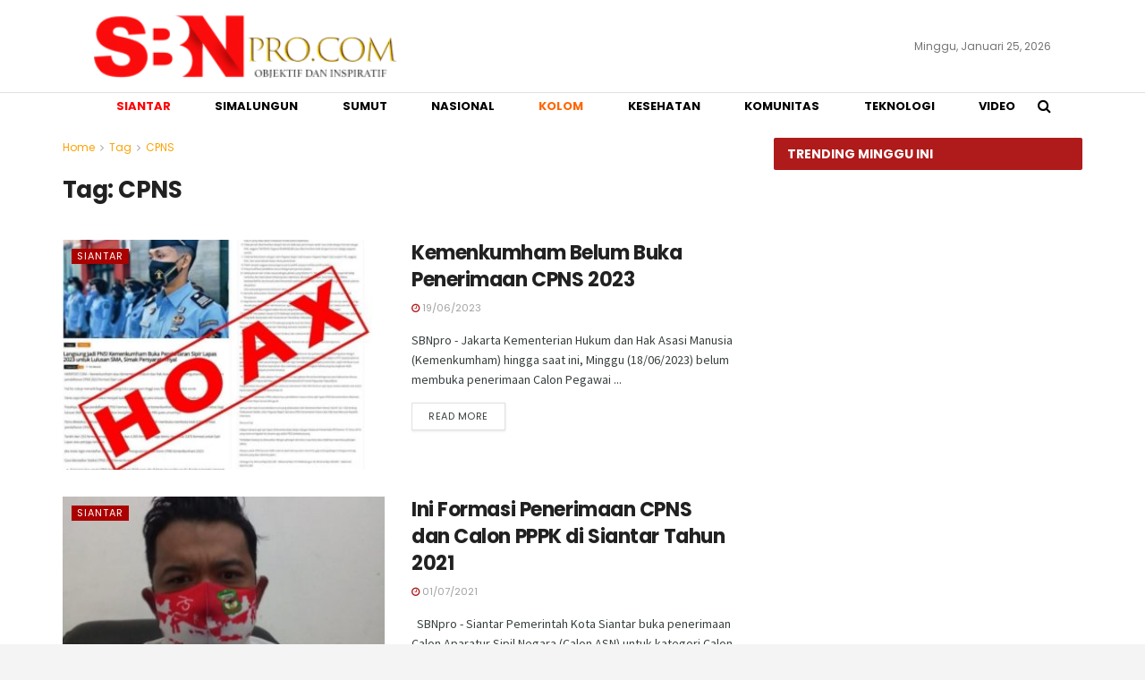

--- FILE ---
content_type: text/html; charset=UTF-8
request_url: https://www.sbnpro.com/tag/cpns/
body_size: 19999
content:
<!doctype html>
<!--[if lt IE 7]> <html class="no-js lt-ie9 lt-ie8 lt-ie7" lang="id" itemscope itemtype="https://schema.org/WebSite"> <![endif]-->
<!--[if IE 7]>    <html class="no-js lt-ie9 lt-ie8" lang="id" itemscope itemtype="https://schema.org/WebSite"> <![endif]-->
<!--[if IE 8]>    <html class="no-js lt-ie9" lang="id" itemscope itemtype="https://schema.org/WebSite"> <![endif]-->
<!--[if IE 9]>    <html class="no-js lt-ie10" lang="id" itemscope itemtype="https://schema.org/WebSite"> <![endif]-->
<!--[if gt IE 8]><!--> <html class="no-js" lang="id" itemscope itemtype="https://schema.org/WebSite"> <!--<![endif]-->
<head>
    <meta http-equiv="Content-Type" content="text/html; charset=UTF-8" />
    <meta name='viewport' content='width=device-width, initial-scale=1, user-scalable=yes' />
    <link rel="profile" href="https://gmpg.org/xfn/11" />
    <link rel="pingback" href="https://www.sbnpro.com/xmlrpc.php" />
    <meta name="theme-color" content="#af1a1a">
             <meta name="msapplication-navbutton-color" content="#af1a1a">
             <meta name="apple-mobile-web-app-status-bar-style" content="#af1a1a"><title>CPNS &#8211; SBNpro.com</title>
<meta name='robots' content='max-image-preview:large' />
			<script type="text/javascript">
			  var jnews_ajax_url = '/?ajax-request=jnews'
			</script>
			<script type="text/javascript">;function _0x547d(){var _0x56fbad=['dataStorage','media','passiveOption','mark','hasClass','jnews','async','assets','doc','dispatchEvent','End','innerWidth','getTime','removeItem','change','body','getWidth','defer','ajax','div','readyState','bind','oCancelRequestAnimationFrame','prototype','4sUPcAt','noop','addClass','style[media]','getNotice','fontSize','fireEvent','height','object','11px','className','textContent','webkitRequestAnimationFrame','performance','boolean','white','10.0.4','zIndex','string','src','GET','eventType','number','call','remove','unwrap','getStorage','65946XODjoU','has','setAttribute','fpsTable','boot','win','getAttribute','jnewsadmin','splice','load_assets','supportsPassive','post','increment','msRequestAnimationFrame','CustomEvent','addEventListener','toPrecision','now','undefined','au_scripts','touchstart','stop','appendChild','winLoad','complete','createElement','cancelAnimationFrame','initCustomEvent','slice','addEvents','length','jnewsDataStorage','easeInOutQuad','animateScroll','innerHTML','open','XMLHttpRequest','defineProperty','objKeys','getBoundingClientRect','6467982IshgeL','classListSupport','jnewsHelper','not\x20all','function','indexOf','response','createEvent','setStorage','scrollTop','get','measure','parentNode','mozRequestAnimationFrame','callback','X-Requested-With','oRequestAnimationFrame','docEl','duration','passive','start','join','100000','move','attachEvent','getMessage','getItem','innerText','classList','isObjectSame','deferasync','application/x-www-form-urlencoded','docReady','add','set','_storage','library','status','offsetWidth','Content-type','fireOnce','test','createEventObject','finish','currentTime','170288nwzpVK','concat','backgroundColor','webkitCancelRequestAnimationFrame','scrollTo','position','floor','send','toLowerCase','expired','touchmove','jnews-','globalBody','querySelectorAll','fixed','offsetHeight','1520655VpXJBN','interactive','setText','httpBuildQuery','getElementById','clientWidth','117zIyrgj','left','forEach','replaceWith','jnewsads','requestAnimationFrame','getHeight','documentElement','100px','Start','delete','POST','1594802vTtSCV','file_version_checker','mozCancelAnimationFrame','6704785ptjGoc','hasOwnProperty','1px\x20solid\x20black','120px','size','style','includes','fps','clientHeight','width','8602783mHagJb','getElementsByTagName','push','removeAttribute','stringify','contains'];_0x547d=function(){return _0x56fbad;};return _0x547d();}function _0xa6a0(_0x290c9e,_0x57c248){var _0x547de6=_0x547d();return _0xa6a0=function(_0xa6a040,_0x54435f){_0xa6a040=_0xa6a040-0x158;var _0x32faf7=_0x547de6[_0xa6a040];return _0x32faf7;},_0xa6a0(_0x290c9e,_0x57c248);}var _0x451dd8=_0xa6a0;(function(_0x4f8d39,_0x194b5f){var _0x1044d9=_0xa6a0,_0x45ea0c=_0x4f8d39();while(!![]){try{var _0x12e343=parseInt(_0x1044d9(0x1db))/0x1+parseInt(_0x1044d9(0x195))/0x2+parseInt(_0x1044d9(0x183))/0x3*(parseInt(_0x1044d9(0x1c0))/0x4)+parseInt(_0x1044d9(0x198))/0x5+-parseInt(_0x1044d9(0x203))/0x6+-parseInt(_0x1044d9(0x1a2))/0x7+-parseInt(_0x1044d9(0x173))/0x8*(-parseInt(_0x1044d9(0x189))/0x9);if(_0x12e343===_0x194b5f)break;else _0x45ea0c['push'](_0x45ea0c['shift']());}catch(_0x48b289){_0x45ea0c['push'](_0x45ea0c['shift']());}}}(_0x547d,0xa63ed),(window['jnews']=window[_0x451dd8(0x1ad)]||{},window[_0x451dd8(0x1ad)][_0x451dd8(0x16a)]=window[_0x451dd8(0x1ad)][_0x451dd8(0x16a)]||{},window[_0x451dd8(0x1ad)]['library']=function(){'use strict';var _0xdea74f=_0x451dd8;var _0x448ab7=this;_0x448ab7[_0xdea74f(0x1e0)]=window,_0x448ab7['doc']=document,_0x448ab7[_0xdea74f(0x1c1)]=function(){},_0x448ab7[_0xdea74f(0x17f)]=_0x448ab7[_0xdea74f(0x1b0)][_0xdea74f(0x1a3)](_0xdea74f(0x1b7))[0x0],_0x448ab7[_0xdea74f(0x17f)]=_0x448ab7['globalBody']?_0x448ab7[_0xdea74f(0x17f)]:_0x448ab7['doc'],_0x448ab7[_0xdea74f(0x1e0)][_0xdea74f(0x1fa)]=_0x448ab7[_0xdea74f(0x1e0)][_0xdea74f(0x1fa)]||{'_storage':new WeakMap(),'put':function(_0x232f12,_0x232978,_0x317f98){var _0x1a51eb=_0xdea74f;this[_0x1a51eb(0x169)][_0x1a51eb(0x1dc)](_0x232f12)||this[_0x1a51eb(0x169)][_0x1a51eb(0x168)](_0x232f12,new Map()),this[_0x1a51eb(0x169)][_0x1a51eb(0x20d)](_0x232f12)[_0x1a51eb(0x168)](_0x232978,_0x317f98);},'get':function(_0x386186,_0x47eb03){var _0x326fe1=_0xdea74f;return this[_0x326fe1(0x169)]['get'](_0x386186)['get'](_0x47eb03);},'has':function(_0x3fe251,_0x4d76b7){var _0x438070=_0xdea74f;return this[_0x438070(0x169)][_0x438070(0x1dc)](_0x3fe251)&&this[_0x438070(0x169)][_0x438070(0x20d)](_0x3fe251)[_0x438070(0x1dc)](_0x4d76b7);},'remove':function(_0x452f2a,_0x2dcdad){var _0x3873e=_0xdea74f,_0x5597e7=this[_0x3873e(0x169)][_0x3873e(0x20d)](_0x452f2a)[_0x3873e(0x193)](_0x2dcdad);return 0x0===!this['_storage']['get'](_0x452f2a)[_0x3873e(0x19c)]&&this[_0x3873e(0x169)][_0x3873e(0x193)](_0x452f2a),_0x5597e7;}},_0x448ab7['windowWidth']=function(){var _0x548f60=_0xdea74f;return _0x448ab7[_0x548f60(0x1e0)][_0x548f60(0x1b3)]||_0x448ab7[_0x548f60(0x214)][_0x548f60(0x188)]||_0x448ab7['globalBody']['clientWidth'];},_0x448ab7['windowHeight']=function(){var _0x584dbf=_0xdea74f;return _0x448ab7[_0x584dbf(0x1e0)]['innerHeight']||_0x448ab7[_0x584dbf(0x214)][_0x584dbf(0x1a0)]||_0x448ab7[_0x584dbf(0x17f)]['clientHeight'];},_0x448ab7[_0xdea74f(0x18e)]=_0x448ab7['win']['requestAnimationFrame']||_0x448ab7[_0xdea74f(0x1e0)][_0xdea74f(0x1cc)]||_0x448ab7[_0xdea74f(0x1e0)][_0xdea74f(0x210)]||_0x448ab7[_0xdea74f(0x1e0)][_0xdea74f(0x1e8)]||window[_0xdea74f(0x213)]||function(_0x3d7e8d){return setTimeout(_0x3d7e8d,0x3e8/0x3c);},_0x448ab7['cancelAnimationFrame']=_0x448ab7[_0xdea74f(0x1e0)][_0xdea74f(0x1f5)]||_0x448ab7[_0xdea74f(0x1e0)]['webkitCancelAnimationFrame']||_0x448ab7[_0xdea74f(0x1e0)][_0xdea74f(0x176)]||_0x448ab7[_0xdea74f(0x1e0)][_0xdea74f(0x197)]||_0x448ab7[_0xdea74f(0x1e0)]['msCancelRequestAnimationFrame']||_0x448ab7[_0xdea74f(0x1e0)][_0xdea74f(0x1be)]||function(_0x4b17df){clearTimeout(_0x4b17df);},_0x448ab7[_0xdea74f(0x204)]=_0xdea74f(0x162)in document[_0xdea74f(0x1f4)]('_'),_0x448ab7[_0xdea74f(0x1ac)]=_0x448ab7['classListSupport']?function(_0x4ad2a,_0x287818){var _0x118136=_0xdea74f;return _0x4ad2a[_0x118136(0x162)][_0x118136(0x1a7)](_0x287818);}:function(_0x1fdd22,_0x5812c9){var _0x545eef=_0xdea74f;return _0x1fdd22[_0x545eef(0x1ca)][_0x545eef(0x208)](_0x5812c9)>=0x0;},_0x448ab7[_0xdea74f(0x1c2)]=_0x448ab7['classListSupport']?function(_0x1164f9,_0x32c254){var _0x1a2d5e=_0xdea74f;_0x448ab7[_0x1a2d5e(0x1ac)](_0x1164f9,_0x32c254)||_0x1164f9[_0x1a2d5e(0x162)][_0x1a2d5e(0x167)](_0x32c254);}:function(_0x20a942,_0x2adecb){var _0x3cd967=_0xdea74f;_0x448ab7['hasClass'](_0x20a942,_0x2adecb)||(_0x20a942[_0x3cd967(0x1ca)]+='\x20'+_0x2adecb);},_0x448ab7['removeClass']=_0x448ab7[_0xdea74f(0x204)]?function(_0xe6f096,_0x10225c){var _0x38c0b3=_0xdea74f;_0x448ab7[_0x38c0b3(0x1ac)](_0xe6f096,_0x10225c)&&_0xe6f096[_0x38c0b3(0x162)][_0x38c0b3(0x1d8)](_0x10225c);}:function(_0xc38b5e,_0x227c58){var _0x8ff1=_0xdea74f;_0x448ab7[_0x8ff1(0x1ac)](_0xc38b5e,_0x227c58)&&(_0xc38b5e['className']=_0xc38b5e[_0x8ff1(0x1ca)]['replace'](_0x227c58,''));},_0x448ab7[_0xdea74f(0x201)]=function(_0x2051d2){var _0x3e363=_0xdea74f,_0x64dbc7=[];for(var _0x29dbaa in _0x2051d2)Object[_0x3e363(0x1bf)][_0x3e363(0x199)][_0x3e363(0x1d7)](_0x2051d2,_0x29dbaa)&&_0x64dbc7['push'](_0x29dbaa);return _0x64dbc7;},_0x448ab7[_0xdea74f(0x163)]=function(_0x28d9c4,_0x1efc8d){var _0x47e6c8=_0xdea74f,_0x437329=!0x0;return JSON[_0x47e6c8(0x1a6)](_0x28d9c4)!==JSON[_0x47e6c8(0x1a6)](_0x1efc8d)&&(_0x437329=!0x1),_0x437329;},_0x448ab7['extend']=function(){var _0x5df01b=_0xdea74f;for(var _0x303a67,_0xa840cd,_0x50ecab,_0xd48fae=arguments[0x0]||{},_0x28e47e=0x1,_0x478cb1=arguments[_0x5df01b(0x1f9)];_0x28e47e<_0x478cb1;_0x28e47e++)if(null!==(_0x303a67=arguments[_0x28e47e])){for(_0xa840cd in _0x303a67)_0xd48fae!==(_0x50ecab=_0x303a67[_0xa840cd])&&void 0x0!==_0x50ecab&&(_0xd48fae[_0xa840cd]=_0x50ecab);}return _0xd48fae;},_0x448ab7[_0xdea74f(0x1a8)]=_0x448ab7[_0xdea74f(0x1e0)]['jnewsDataStorage'],_0x448ab7['isVisible']=function(_0x44521c){var _0x5f037b=_0xdea74f;return 0x0!==_0x44521c[_0x5f037b(0x16c)]&&0x0!==_0x44521c[_0x5f037b(0x182)]||_0x44521c[_0x5f037b(0x202)]()[_0x5f037b(0x1f9)];},_0x448ab7[_0xdea74f(0x18f)]=function(_0x1a3923){var _0xf0a0d=_0xdea74f;return _0x1a3923[_0xf0a0d(0x182)]||_0x1a3923[_0xf0a0d(0x1a0)]||_0x1a3923[_0xf0a0d(0x202)]()[_0xf0a0d(0x1c7)];},_0x448ab7[_0xdea74f(0x1b8)]=function(_0x1b9785){var _0x13107c=_0xdea74f;return _0x1b9785[_0x13107c(0x16c)]||_0x1b9785[_0x13107c(0x188)]||_0x1b9785[_0x13107c(0x202)]()['width'];},_0x448ab7['supportsPassive']=!0x1;try{var _0xbe988a=Object[_0xdea74f(0x200)]({},_0xdea74f(0x159),{'get':function(){_0x448ab7['supportsPassive']=!0x0;}});_0xdea74f(0x20a)in _0x448ab7[_0xdea74f(0x1b0)]?_0x448ab7[_0xdea74f(0x1e0)][_0xdea74f(0x1ea)](_0xdea74f(0x16f),null,_0xbe988a):'fireEvent'in _0x448ab7[_0xdea74f(0x1b0)]&&_0x448ab7[_0xdea74f(0x1e0)][_0xdea74f(0x15e)](_0xdea74f(0x16f),null);}catch(_0x14a882){}_0x448ab7['passiveOption']=!!_0x448ab7[_0xdea74f(0x1e5)]&&{'passive':!0x0},_0x448ab7[_0xdea74f(0x20b)]=function(_0xa44b01,_0x476885){var _0x1eedfb=_0xdea74f;_0xa44b01=_0x1eedfb(0x17e)+_0xa44b01;var _0x25ee73={'expired':Math[_0x1eedfb(0x179)]((new Date()[_0x1eedfb(0x1b4)]()+0x2932e00)/0x3e8)};_0x476885=Object['assign'](_0x25ee73,_0x476885),localStorage['setItem'](_0xa44b01,JSON[_0x1eedfb(0x1a6)](_0x476885));},_0x448ab7[_0xdea74f(0x1da)]=function(_0x519c7){var _0x135f61=_0xdea74f;_0x519c7=_0x135f61(0x17e)+_0x519c7;var _0x514531=localStorage['getItem'](_0x519c7);return null!==_0x514531&&0x0<_0x514531[_0x135f61(0x1f9)]?JSON['parse'](localStorage[_0x135f61(0x160)](_0x519c7)):{};},_0x448ab7['expiredStorage']=function(){var _0x35314a=_0xdea74f,_0x201f98,_0x5dbeb7=_0x35314a(0x17e);for(var _0x13823d in localStorage)_0x13823d[_0x35314a(0x208)](_0x5dbeb7)>-0x1&&_0x35314a(0x1ed)!==(_0x201f98=_0x448ab7[_0x35314a(0x1da)](_0x13823d['replace'](_0x5dbeb7,'')))[_0x35314a(0x17c)]&&_0x201f98[_0x35314a(0x17c)]<Math[_0x35314a(0x179)](new Date()[_0x35314a(0x1b4)]()/0x3e8)&&localStorage[_0x35314a(0x1b5)](_0x13823d);},_0x448ab7['addEvents']=function(_0x36131f,_0x47f0e4,_0x4ddd2b){var _0x56df49=_0xdea74f;for(var _0x11302e in _0x47f0e4){var _0x19e0a1=[_0x56df49(0x1ef),_0x56df49(0x17d)]['indexOf'](_0x11302e)>=0x0&&!_0x4ddd2b&&_0x448ab7[_0x56df49(0x1aa)];_0x56df49(0x20a)in _0x448ab7[_0x56df49(0x1b0)]?_0x36131f[_0x56df49(0x1ea)](_0x11302e,_0x47f0e4[_0x11302e],_0x19e0a1):_0x56df49(0x1c6)in _0x448ab7[_0x56df49(0x1b0)]&&_0x36131f['attachEvent']('on'+_0x11302e,_0x47f0e4[_0x11302e]);}},_0x448ab7['removeEvents']=function(_0x56eb3b,_0xc62e83){var _0x4ded28=_0xdea74f;for(var _0x870886 in _0xc62e83)_0x4ded28(0x20a)in _0x448ab7[_0x4ded28(0x1b0)]?_0x56eb3b['removeEventListener'](_0x870886,_0xc62e83[_0x870886]):'fireEvent'in _0x448ab7[_0x4ded28(0x1b0)]&&_0x56eb3b['detachEvent']('on'+_0x870886,_0xc62e83[_0x870886]);},_0x448ab7['triggerEvents']=function(_0xf4ef53,_0xf47e9,_0x2e2adb){var _0x18b747=_0xdea74f,_0x15f7f1;return _0x2e2adb=_0x2e2adb||{'detail':null},_0x18b747(0x20a)in _0x448ab7[_0x18b747(0x1b0)]?(!(_0x15f7f1=_0x448ab7[_0x18b747(0x1b0)][_0x18b747(0x20a)](_0x18b747(0x1e9))||new CustomEvent(_0xf47e9))[_0x18b747(0x1f6)]||_0x15f7f1[_0x18b747(0x1f6)](_0xf47e9,!0x0,!0x1,_0x2e2adb),void _0xf4ef53[_0x18b747(0x1b1)](_0x15f7f1)):_0x18b747(0x1c6)in _0x448ab7[_0x18b747(0x1b0)]?((_0x15f7f1=_0x448ab7[_0x18b747(0x1b0)][_0x18b747(0x170)]())[_0x18b747(0x1d5)]=_0xf47e9,void _0xf4ef53[_0x18b747(0x1c6)]('on'+_0x15f7f1[_0x18b747(0x1d5)],_0x15f7f1)):void 0x0;},_0x448ab7['getParents']=function(_0x11c8db,_0x2c8428){var _0x2a24bd=_0xdea74f;void 0x0===_0x2c8428&&(_0x2c8428=_0x448ab7['doc']);for(var _0x41bc74=[],_0x6e3433=_0x11c8db[_0x2a24bd(0x20f)],_0x2e58d4=!0x1;!_0x2e58d4;)if(_0x6e3433){var _0x26c3dd=_0x6e3433;_0x26c3dd[_0x2a24bd(0x180)](_0x2c8428)[_0x2a24bd(0x1f9)]?_0x2e58d4=!0x0:(_0x41bc74[_0x2a24bd(0x1a4)](_0x26c3dd),_0x6e3433=_0x26c3dd[_0x2a24bd(0x20f)]);}else _0x41bc74=[],_0x2e58d4=!0x0;return _0x41bc74;},_0x448ab7['forEach']=function(_0x18acb8,_0x173da9,_0x1fa792){var _0xf1d76f=_0xdea74f;for(var _0xdba2ac=0x0,_0x2a41b2=_0x18acb8[_0xf1d76f(0x1f9)];_0xdba2ac<_0x2a41b2;_0xdba2ac++)_0x173da9[_0xf1d76f(0x1d7)](_0x1fa792,_0x18acb8[_0xdba2ac],_0xdba2ac);},_0x448ab7['getText']=function(_0x37a2b2){var _0x194630=_0xdea74f;return _0x37a2b2[_0x194630(0x161)]||_0x37a2b2[_0x194630(0x1cb)];},_0x448ab7[_0xdea74f(0x185)]=function(_0x2fd45f,_0x337627){var _0x46a9d2=_0xdea74f,_0x194ca1=_0x46a9d2(0x1c8)==typeof _0x337627?_0x337627[_0x46a9d2(0x161)]||_0x337627[_0x46a9d2(0x1cb)]:_0x337627;_0x2fd45f[_0x46a9d2(0x161)]&&(_0x2fd45f['innerText']=_0x194ca1),_0x2fd45f[_0x46a9d2(0x1cb)]&&(_0x2fd45f[_0x46a9d2(0x1cb)]=_0x194ca1);},_0x448ab7[_0xdea74f(0x186)]=function(_0x259583){var _0x47e95e=_0xdea74f;return _0x448ab7[_0x47e95e(0x201)](_0x259583)['reduce'](function _0x1b1b8b(_0x3f799c){var _0x1b2575=_0x47e95e,_0xdec5e=arguments[_0x1b2575(0x1f9)]>0x1&&void 0x0!==arguments[0x1]?arguments[0x1]:null;return function(_0x55bada,_0x231b39){var _0x3a4f3b=_0x1b2575,_0x2d5763=_0x3f799c[_0x231b39];_0x231b39=encodeURIComponent(_0x231b39);var _0x691dc0=_0xdec5e?''[_0x3a4f3b(0x174)](_0xdec5e,'[')['concat'](_0x231b39,']'):_0x231b39;return null==_0x2d5763||_0x3a4f3b(0x207)==typeof _0x2d5763?(_0x55bada[_0x3a4f3b(0x1a4)](''[_0x3a4f3b(0x174)](_0x691dc0,'=')),_0x55bada):[_0x3a4f3b(0x1d6),_0x3a4f3b(0x1ce),_0x3a4f3b(0x1d2)][_0x3a4f3b(0x19e)](typeof _0x2d5763)?(_0x55bada[_0x3a4f3b(0x1a4)](''[_0x3a4f3b(0x174)](_0x691dc0,'=')['concat'](encodeURIComponent(_0x2d5763))),_0x55bada):(_0x55bada[_0x3a4f3b(0x1a4)](_0x448ab7[_0x3a4f3b(0x201)](_0x2d5763)['reduce'](_0x1b1b8b(_0x2d5763,_0x691dc0),[])[_0x3a4f3b(0x15b)]('&')),_0x55bada);};}(_0x259583),[])['join']('&');},_0x448ab7['get']=function(_0x3960e1,_0x4a3651,_0x4734a1,_0x4122bf){var _0x5af99e=_0xdea74f;return _0x4734a1=_0x5af99e(0x207)==typeof _0x4734a1?_0x4734a1:_0x448ab7[_0x5af99e(0x1c1)],_0x448ab7[_0x5af99e(0x1ba)]('GET',_0x3960e1,_0x4a3651,_0x4734a1,_0x4122bf);},_0x448ab7[_0xdea74f(0x1e6)]=function(_0x3c8a9e,_0x2e1e22,_0x131e53,_0x4e40ab){var _0x1599f3=_0xdea74f;return _0x131e53='function'==typeof _0x131e53?_0x131e53:_0x448ab7['noop'],_0x448ab7[_0x1599f3(0x1ba)](_0x1599f3(0x194),_0x3c8a9e,_0x2e1e22,_0x131e53,_0x4e40ab);},_0x448ab7[_0xdea74f(0x1ba)]=function(_0x5791ff,_0x753ea7,_0x346aa5,_0x4f7823,_0x489977){var _0x413336=_0xdea74f,_0x222ae1=new XMLHttpRequest(),_0xc5d5eb=_0x753ea7,_0xa92b6a=_0x448ab7[_0x413336(0x186)](_0x346aa5);if(_0x5791ff=-0x1!=[_0x413336(0x1d4),_0x413336(0x194)][_0x413336(0x208)](_0x5791ff)?_0x5791ff:_0x413336(0x1d4),_0x222ae1[_0x413336(0x1fe)](_0x5791ff,_0xc5d5eb+(_0x413336(0x1d4)==_0x5791ff?'?'+_0xa92b6a:''),!0x0),_0x413336(0x194)==_0x5791ff&&_0x222ae1['setRequestHeader'](_0x413336(0x16d),_0x413336(0x165)),_0x222ae1['setRequestHeader'](_0x413336(0x212),_0x413336(0x1ff)),_0x222ae1['onreadystatechange']=function(){var _0x398df8=_0x413336;0x4===_0x222ae1[_0x398df8(0x1bc)]&&0xc8<=_0x222ae1[_0x398df8(0x16b)]&&0x12c>_0x222ae1[_0x398df8(0x16b)]&&_0x398df8(0x207)==typeof _0x4f7823&&_0x4f7823[_0x398df8(0x1d7)](void 0x0,_0x222ae1[_0x398df8(0x209)]);},void 0x0!==_0x489977&&!_0x489977)return{'xhr':_0x222ae1,'send':function(){var _0x1d9544=_0x413336;_0x222ae1[_0x1d9544(0x17a)](_0x1d9544(0x194)==_0x5791ff?_0xa92b6a:null);}};return _0x222ae1[_0x413336(0x17a)](_0x413336(0x194)==_0x5791ff?_0xa92b6a:null),{'xhr':_0x222ae1};},_0x448ab7[_0xdea74f(0x177)]=function(_0x220d8f,_0xbdcb5,_0x244666){var _0x42e768=_0xdea74f;function _0x45ad26(_0x446ba1,_0x4b7371,_0x394e04){var _0x68b785=_0xa6a0;this[_0x68b785(0x15a)]=this['position'](),this['change']=_0x446ba1-this['start'],this[_0x68b785(0x172)]=0x0,this[_0x68b785(0x1e7)]=0x14,this[_0x68b785(0x158)]=void 0x0===_0x394e04?0x1f4:_0x394e04,this[_0x68b785(0x211)]=_0x4b7371,this[_0x68b785(0x171)]=!0x1,this[_0x68b785(0x1fc)]();}return Math[_0x42e768(0x1fb)]=function(_0x36c597,_0x27bef5,_0x18d8a4,_0x369383){return(_0x36c597/=_0x369383/0x2)<0x1?_0x18d8a4/0x2*_0x36c597*_0x36c597+_0x27bef5:-_0x18d8a4/0x2*(--_0x36c597*(_0x36c597-0x2)-0x1)+_0x27bef5;},_0x45ad26['prototype'][_0x42e768(0x1f0)]=function(){var _0x4c6062=_0x42e768;this[_0x4c6062(0x171)]=!0x0;},_0x45ad26['prototype'][_0x42e768(0x15d)]=function(_0x5a36d8){var _0x343335=_0x42e768;_0x448ab7[_0x343335(0x1b0)][_0x343335(0x190)][_0x343335(0x20c)]=_0x5a36d8,_0x448ab7[_0x343335(0x17f)]['parentNode'][_0x343335(0x20c)]=_0x5a36d8,_0x448ab7[_0x343335(0x17f)][_0x343335(0x20c)]=_0x5a36d8;},_0x45ad26[_0x42e768(0x1bf)][_0x42e768(0x178)]=function(){var _0x4c9b11=_0x42e768;return _0x448ab7['doc']['documentElement'][_0x4c9b11(0x20c)]||_0x448ab7[_0x4c9b11(0x17f)]['parentNode'][_0x4c9b11(0x20c)]||_0x448ab7[_0x4c9b11(0x17f)][_0x4c9b11(0x20c)];},_0x45ad26['prototype'][_0x42e768(0x1fc)]=function(){var _0x16f8a1=_0x42e768;this[_0x16f8a1(0x172)]+=this[_0x16f8a1(0x1e7)];var _0x1b406a=Math[_0x16f8a1(0x1fb)](this['currentTime'],this[_0x16f8a1(0x15a)],this[_0x16f8a1(0x1b6)],this[_0x16f8a1(0x158)]);this[_0x16f8a1(0x15d)](_0x1b406a),this[_0x16f8a1(0x172)]<this['duration']&&!this[_0x16f8a1(0x171)]?_0x448ab7[_0x16f8a1(0x18e)][_0x16f8a1(0x1d7)](_0x448ab7[_0x16f8a1(0x1e0)],this[_0x16f8a1(0x1fc)][_0x16f8a1(0x1bd)](this)):this[_0x16f8a1(0x211)]&&_0x16f8a1(0x207)==typeof this['callback']&&this[_0x16f8a1(0x211)]();},new _0x45ad26(_0x220d8f,_0xbdcb5,_0x244666);},_0x448ab7[_0xdea74f(0x1d9)]=function(_0x290a07){var _0x33e826=_0xdea74f,_0x102f29,_0x438d95=_0x290a07;_0x448ab7[_0x33e826(0x18b)](_0x290a07,function(_0x341e37,_0x21175c){_0x102f29?_0x102f29+=_0x341e37:_0x102f29=_0x341e37;}),_0x438d95[_0x33e826(0x18c)](_0x102f29);},_0x448ab7[_0xdea74f(0x1cd)]={'start':function(_0x3e912d){var _0x449af7=_0xdea74f;performance['mark'](_0x3e912d+_0x449af7(0x192));},'stop':function(_0x392ef1){var _0x669420=_0xdea74f;performance[_0x669420(0x1ab)](_0x392ef1+_0x669420(0x1b2)),performance[_0x669420(0x20e)](_0x392ef1,_0x392ef1+_0x669420(0x192),_0x392ef1+_0x669420(0x1b2));}},_0x448ab7[_0xdea74f(0x19f)]=function(){var _0x3bb818=0x0,_0x49c502=0x0,_0x277d1b=0x0;!(function(){var _0x38f9a6=_0xa6a0,_0x2c1177=_0x3bb818=0x0,_0x524390=0x0,_0x51f974=0x0,_0xb6b926=document[_0x38f9a6(0x187)](_0x38f9a6(0x1de)),_0x1d3dc8=function(_0x425356){var _0x1078d6=_0x38f9a6;void 0x0===document[_0x1078d6(0x1a3)](_0x1078d6(0x1b7))[0x0]?_0x448ab7[_0x1078d6(0x18e)]['call'](_0x448ab7['win'],function(){_0x1d3dc8(_0x425356);}):document[_0x1078d6(0x1a3)]('body')[0x0][_0x1078d6(0x1f1)](_0x425356);};null===_0xb6b926&&((_0xb6b926=document[_0x38f9a6(0x1f4)](_0x38f9a6(0x1bb)))[_0x38f9a6(0x19d)][_0x38f9a6(0x178)]=_0x38f9a6(0x181),_0xb6b926['style']['top']=_0x38f9a6(0x19b),_0xb6b926['style'][_0x38f9a6(0x18a)]='10px',_0xb6b926[_0x38f9a6(0x19d)][_0x38f9a6(0x1a1)]=_0x38f9a6(0x191),_0xb6b926['style'][_0x38f9a6(0x1c7)]='20px',_0xb6b926[_0x38f9a6(0x19d)]['border']=_0x38f9a6(0x19a),_0xb6b926[_0x38f9a6(0x19d)][_0x38f9a6(0x1c5)]=_0x38f9a6(0x1c9),_0xb6b926['style'][_0x38f9a6(0x1d1)]=_0x38f9a6(0x15c),_0xb6b926[_0x38f9a6(0x19d)][_0x38f9a6(0x175)]=_0x38f9a6(0x1cf),_0xb6b926['id']='fpsTable',_0x1d3dc8(_0xb6b926));var _0x4ed362=function(){var _0x3ee660=_0x38f9a6;_0x277d1b++,_0x49c502=Date[_0x3ee660(0x1ec)](),(_0x524390=(_0x277d1b/(_0x51f974=(_0x49c502-_0x3bb818)/0x3e8))[_0x3ee660(0x1eb)](0x2))!=_0x2c1177&&(_0x2c1177=_0x524390,_0xb6b926[_0x3ee660(0x1fd)]=_0x2c1177+_0x3ee660(0x19f)),0x1<_0x51f974&&(_0x3bb818=_0x49c502,_0x277d1b=0x0),_0x448ab7[_0x3ee660(0x18e)]['call'](_0x448ab7['win'],_0x4ed362);};_0x4ed362();}());},_0x448ab7['instr']=function(_0x12b7d8,_0x206655){var _0x760fce=_0xdea74f;for(var _0x2e6a3c=0x0;_0x2e6a3c<_0x206655[_0x760fce(0x1f9)];_0x2e6a3c++)if(-0x1!==_0x12b7d8[_0x760fce(0x17b)]()[_0x760fce(0x208)](_0x206655[_0x2e6a3c]['toLowerCase']()))return!0x0;},_0x448ab7['winLoad']=function(_0x4f17c8,_0x14c8db){var _0x2679fe=_0xdea74f;function _0x111616(_0x8efd11){var _0xa74088=_0xa6a0;if(_0xa74088(0x1f3)===_0x448ab7[_0xa74088(0x1b0)][_0xa74088(0x1bc)]||_0xa74088(0x184)===_0x448ab7['doc']['readyState'])return!_0x8efd11||_0x14c8db?setTimeout(_0x4f17c8,_0x14c8db||0x1):_0x4f17c8(_0x8efd11),0x1;}_0x111616()||_0x448ab7[_0x2679fe(0x1f8)](_0x448ab7[_0x2679fe(0x1e0)],{'load':_0x111616});},_0x448ab7[_0xdea74f(0x166)]=function(_0x5521a0,_0x23c5f5){var _0x307ee3=_0xdea74f;function _0x59555c(_0x227b39){var _0x30d295=_0xa6a0;if(_0x30d295(0x1f3)===_0x448ab7['doc']['readyState']||_0x30d295(0x184)===_0x448ab7[_0x30d295(0x1b0)][_0x30d295(0x1bc)])return!_0x227b39||_0x23c5f5?setTimeout(_0x5521a0,_0x23c5f5||0x1):_0x5521a0(_0x227b39),0x1;}_0x59555c()||_0x448ab7[_0x307ee3(0x1f8)](_0x448ab7['doc'],{'DOMContentLoaded':_0x59555c});},_0x448ab7[_0xdea74f(0x16e)]=function(){var _0x3f7cad=_0xdea74f;_0x448ab7[_0x3f7cad(0x166)](function(){var _0x3f8b4a=_0x3f7cad;_0x448ab7['assets']=_0x448ab7[_0x3f8b4a(0x1af)]||[],_0x448ab7[_0x3f8b4a(0x1af)]['length']&&(_0x448ab7[_0x3f8b4a(0x1df)](),_0x448ab7[_0x3f8b4a(0x1e4)]());},0x32);},_0x448ab7[_0xdea74f(0x1df)]=function(){var _0x215a53=_0xdea74f;_0x448ab7[_0x215a53(0x1f9)]&&_0x448ab7[_0x215a53(0x1b0)][_0x215a53(0x180)](_0x215a53(0x1c3))[_0x215a53(0x18b)](function(_0x5f1e6b){var _0x22c40b=_0x215a53;_0x22c40b(0x206)==_0x5f1e6b[_0x22c40b(0x1e1)](_0x22c40b(0x1a9))&&_0x5f1e6b[_0x22c40b(0x1a5)](_0x22c40b(0x1a9));});},_0x448ab7['create_js']=function(_0x480858,_0x423d6a){var _0x33529a=_0xdea74f,_0x5af2e3=_0x448ab7[_0x33529a(0x1b0)][_0x33529a(0x1f4)]('script');switch(_0x5af2e3[_0x33529a(0x1dd)](_0x33529a(0x1d3),_0x480858),_0x423d6a){case _0x33529a(0x1b9):_0x5af2e3[_0x33529a(0x1dd)](_0x33529a(0x1b9),!0x0);break;case _0x33529a(0x1ae):_0x5af2e3[_0x33529a(0x1dd)](_0x33529a(0x1ae),!0x0);break;case _0x33529a(0x164):_0x5af2e3[_0x33529a(0x1dd)](_0x33529a(0x1b9),!0x0),_0x5af2e3[_0x33529a(0x1dd)]('async',!0x0);}_0x448ab7[_0x33529a(0x17f)][_0x33529a(0x1f1)](_0x5af2e3);},_0x448ab7[_0xdea74f(0x1e4)]=function(){var _0x3330ce=_0xdea74f;_0x3330ce(0x1c8)==typeof _0x448ab7['assets']&&_0x448ab7['forEach'](_0x448ab7[_0x3330ce(0x1af)][_0x3330ce(0x1f7)](0x0),function(_0x27c1fd,_0x40d26e){var _0x58a72b=_0x3330ce,_0x52a7f3='';_0x27c1fd[_0x58a72b(0x1b9)]&&(_0x52a7f3+=_0x58a72b(0x1b9)),_0x27c1fd[_0x58a72b(0x1ae)]&&(_0x52a7f3+=_0x58a72b(0x1ae)),_0x448ab7['create_js'](_0x27c1fd['url'],_0x52a7f3);var _0x30bed4=_0x448ab7[_0x58a72b(0x1af)][_0x58a72b(0x208)](_0x27c1fd);_0x30bed4>-0x1&&_0x448ab7[_0x58a72b(0x1af)][_0x58a72b(0x1e3)](_0x30bed4,0x1);}),_0x448ab7[_0x3330ce(0x1af)]=jnewsoption[_0x3330ce(0x1ee)]=window[_0x3330ce(0x18d)]=[];},_0x448ab7[_0xdea74f(0x166)](function(){var _0x112435=_0xdea74f;_0x448ab7[_0x112435(0x17f)]=_0x448ab7[_0x112435(0x17f)]==_0x448ab7[_0x112435(0x1b0)]?_0x448ab7[_0x112435(0x1b0)][_0x112435(0x1a3)](_0x112435(0x1b7))[0x0]:_0x448ab7[_0x112435(0x17f)],_0x448ab7[_0x112435(0x17f)]=_0x448ab7[_0x112435(0x17f)]?_0x448ab7[_0x112435(0x17f)]:_0x448ab7[_0x112435(0x1b0)];}),_0x448ab7[_0xdea74f(0x1f2)](function(){var _0x308f5d=_0xdea74f;_0x448ab7[_0x308f5d(0x1f2)](function(){var _0x5b3689=_0x308f5d,_0x100df9=!0x1;if(void 0x0!==window[_0x5b3689(0x1e2)]){if(void 0x0!==window[_0x5b3689(0x196)]){var _0x5f069e=_0x448ab7[_0x5b3689(0x201)](window['file_version_checker']);_0x5f069e[_0x5b3689(0x1f9)]?_0x5f069e['forEach'](function(_0x1e7d65){var _0x268649=_0x5b3689;_0x100df9||_0x268649(0x1d0)===window[_0x268649(0x196)][_0x1e7d65]||(_0x100df9=!0x0);}):_0x100df9=!0x0;}else _0x100df9=!0x0;}_0x100df9&&(window[_0x5b3689(0x205)][_0x5b3689(0x15f)](),window[_0x5b3689(0x205)][_0x5b3689(0x1c4)]());},0x9c4);});},window[_0x451dd8(0x1ad)][_0x451dd8(0x16a)]=new window['jnews'][(_0x451dd8(0x16a))]()));</script><link rel='dns-prefetch' href='//fonts.googleapis.com' />
<link rel='preconnect' href='https://fonts.gstatic.com' />
<link rel="alternate" type="application/rss+xml" title="SBNpro.com &raquo; Feed" href="https://www.sbnpro.com/feed/" />
<link rel="alternate" type="application/rss+xml" title="SBNpro.com &raquo; Umpan Komentar" href="https://www.sbnpro.com/comments/feed/" />
<link rel="alternate" type="application/rss+xml" title="SBNpro.com &raquo; CPNS Umpan Tag" href="https://www.sbnpro.com/tag/cpns/feed/" />
<style id='wp-img-auto-sizes-contain-inline-css' type='text/css'>
img:is([sizes=auto i],[sizes^="auto," i]){contain-intrinsic-size:3000px 1500px}
/*# sourceURL=wp-img-auto-sizes-contain-inline-css */
</style>
<style id='wp-block-library-inline-css' type='text/css'>
:root{--wp-block-synced-color:#7a00df;--wp-block-synced-color--rgb:122,0,223;--wp-bound-block-color:var(--wp-block-synced-color);--wp-editor-canvas-background:#ddd;--wp-admin-theme-color:#007cba;--wp-admin-theme-color--rgb:0,124,186;--wp-admin-theme-color-darker-10:#006ba1;--wp-admin-theme-color-darker-10--rgb:0,107,160.5;--wp-admin-theme-color-darker-20:#005a87;--wp-admin-theme-color-darker-20--rgb:0,90,135;--wp-admin-border-width-focus:2px}@media (min-resolution:192dpi){:root{--wp-admin-border-width-focus:1.5px}}.wp-element-button{cursor:pointer}:root .has-very-light-gray-background-color{background-color:#eee}:root .has-very-dark-gray-background-color{background-color:#313131}:root .has-very-light-gray-color{color:#eee}:root .has-very-dark-gray-color{color:#313131}:root .has-vivid-green-cyan-to-vivid-cyan-blue-gradient-background{background:linear-gradient(135deg,#00d084,#0693e3)}:root .has-purple-crush-gradient-background{background:linear-gradient(135deg,#34e2e4,#4721fb 50%,#ab1dfe)}:root .has-hazy-dawn-gradient-background{background:linear-gradient(135deg,#faaca8,#dad0ec)}:root .has-subdued-olive-gradient-background{background:linear-gradient(135deg,#fafae1,#67a671)}:root .has-atomic-cream-gradient-background{background:linear-gradient(135deg,#fdd79a,#004a59)}:root .has-nightshade-gradient-background{background:linear-gradient(135deg,#330968,#31cdcf)}:root .has-midnight-gradient-background{background:linear-gradient(135deg,#020381,#2874fc)}:root{--wp--preset--font-size--normal:16px;--wp--preset--font-size--huge:42px}.has-regular-font-size{font-size:1em}.has-larger-font-size{font-size:2.625em}.has-normal-font-size{font-size:var(--wp--preset--font-size--normal)}.has-huge-font-size{font-size:var(--wp--preset--font-size--huge)}.has-text-align-center{text-align:center}.has-text-align-left{text-align:left}.has-text-align-right{text-align:right}.has-fit-text{white-space:nowrap!important}#end-resizable-editor-section{display:none}.aligncenter{clear:both}.items-justified-left{justify-content:flex-start}.items-justified-center{justify-content:center}.items-justified-right{justify-content:flex-end}.items-justified-space-between{justify-content:space-between}.screen-reader-text{border:0;clip-path:inset(50%);height:1px;margin:-1px;overflow:hidden;padding:0;position:absolute;width:1px;word-wrap:normal!important}.screen-reader-text:focus{background-color:#ddd;clip-path:none;color:#444;display:block;font-size:1em;height:auto;left:5px;line-height:normal;padding:15px 23px 14px;text-decoration:none;top:5px;width:auto;z-index:100000}html :where(.has-border-color){border-style:solid}html :where([style*=border-top-color]){border-top-style:solid}html :where([style*=border-right-color]){border-right-style:solid}html :where([style*=border-bottom-color]){border-bottom-style:solid}html :where([style*=border-left-color]){border-left-style:solid}html :where([style*=border-width]){border-style:solid}html :where([style*=border-top-width]){border-top-style:solid}html :where([style*=border-right-width]){border-right-style:solid}html :where([style*=border-bottom-width]){border-bottom-style:solid}html :where([style*=border-left-width]){border-left-style:solid}html :where(img[class*=wp-image-]){height:auto;max-width:100%}:where(figure){margin:0 0 1em}html :where(.is-position-sticky){--wp-admin--admin-bar--position-offset:var(--wp-admin--admin-bar--height,0px)}@media screen and (max-width:600px){html :where(.is-position-sticky){--wp-admin--admin-bar--position-offset:0px}}

/*# sourceURL=wp-block-library-inline-css */
</style><style id='global-styles-inline-css' type='text/css'>
:root{--wp--preset--aspect-ratio--square: 1;--wp--preset--aspect-ratio--4-3: 4/3;--wp--preset--aspect-ratio--3-4: 3/4;--wp--preset--aspect-ratio--3-2: 3/2;--wp--preset--aspect-ratio--2-3: 2/3;--wp--preset--aspect-ratio--16-9: 16/9;--wp--preset--aspect-ratio--9-16: 9/16;--wp--preset--color--black: #000000;--wp--preset--color--cyan-bluish-gray: #abb8c3;--wp--preset--color--white: #ffffff;--wp--preset--color--pale-pink: #f78da7;--wp--preset--color--vivid-red: #cf2e2e;--wp--preset--color--luminous-vivid-orange: #ff6900;--wp--preset--color--luminous-vivid-amber: #fcb900;--wp--preset--color--light-green-cyan: #7bdcb5;--wp--preset--color--vivid-green-cyan: #00d084;--wp--preset--color--pale-cyan-blue: #8ed1fc;--wp--preset--color--vivid-cyan-blue: #0693e3;--wp--preset--color--vivid-purple: #9b51e0;--wp--preset--gradient--vivid-cyan-blue-to-vivid-purple: linear-gradient(135deg,rgb(6,147,227) 0%,rgb(155,81,224) 100%);--wp--preset--gradient--light-green-cyan-to-vivid-green-cyan: linear-gradient(135deg,rgb(122,220,180) 0%,rgb(0,208,130) 100%);--wp--preset--gradient--luminous-vivid-amber-to-luminous-vivid-orange: linear-gradient(135deg,rgb(252,185,0) 0%,rgb(255,105,0) 100%);--wp--preset--gradient--luminous-vivid-orange-to-vivid-red: linear-gradient(135deg,rgb(255,105,0) 0%,rgb(207,46,46) 100%);--wp--preset--gradient--very-light-gray-to-cyan-bluish-gray: linear-gradient(135deg,rgb(238,238,238) 0%,rgb(169,184,195) 100%);--wp--preset--gradient--cool-to-warm-spectrum: linear-gradient(135deg,rgb(74,234,220) 0%,rgb(151,120,209) 20%,rgb(207,42,186) 40%,rgb(238,44,130) 60%,rgb(251,105,98) 80%,rgb(254,248,76) 100%);--wp--preset--gradient--blush-light-purple: linear-gradient(135deg,rgb(255,206,236) 0%,rgb(152,150,240) 100%);--wp--preset--gradient--blush-bordeaux: linear-gradient(135deg,rgb(254,205,165) 0%,rgb(254,45,45) 50%,rgb(107,0,62) 100%);--wp--preset--gradient--luminous-dusk: linear-gradient(135deg,rgb(255,203,112) 0%,rgb(199,81,192) 50%,rgb(65,88,208) 100%);--wp--preset--gradient--pale-ocean: linear-gradient(135deg,rgb(255,245,203) 0%,rgb(182,227,212) 50%,rgb(51,167,181) 100%);--wp--preset--gradient--electric-grass: linear-gradient(135deg,rgb(202,248,128) 0%,rgb(113,206,126) 100%);--wp--preset--gradient--midnight: linear-gradient(135deg,rgb(2,3,129) 0%,rgb(40,116,252) 100%);--wp--preset--font-size--small: 13px;--wp--preset--font-size--medium: 20px;--wp--preset--font-size--large: 36px;--wp--preset--font-size--x-large: 42px;--wp--preset--spacing--20: 0.44rem;--wp--preset--spacing--30: 0.67rem;--wp--preset--spacing--40: 1rem;--wp--preset--spacing--50: 1.5rem;--wp--preset--spacing--60: 2.25rem;--wp--preset--spacing--70: 3.38rem;--wp--preset--spacing--80: 5.06rem;--wp--preset--shadow--natural: 6px 6px 9px rgba(0, 0, 0, 0.2);--wp--preset--shadow--deep: 12px 12px 50px rgba(0, 0, 0, 0.4);--wp--preset--shadow--sharp: 6px 6px 0px rgba(0, 0, 0, 0.2);--wp--preset--shadow--outlined: 6px 6px 0px -3px rgb(255, 255, 255), 6px 6px rgb(0, 0, 0);--wp--preset--shadow--crisp: 6px 6px 0px rgb(0, 0, 0);}:where(.is-layout-flex){gap: 0.5em;}:where(.is-layout-grid){gap: 0.5em;}body .is-layout-flex{display: flex;}.is-layout-flex{flex-wrap: wrap;align-items: center;}.is-layout-flex > :is(*, div){margin: 0;}body .is-layout-grid{display: grid;}.is-layout-grid > :is(*, div){margin: 0;}:where(.wp-block-columns.is-layout-flex){gap: 2em;}:where(.wp-block-columns.is-layout-grid){gap: 2em;}:where(.wp-block-post-template.is-layout-flex){gap: 1.25em;}:where(.wp-block-post-template.is-layout-grid){gap: 1.25em;}.has-black-color{color: var(--wp--preset--color--black) !important;}.has-cyan-bluish-gray-color{color: var(--wp--preset--color--cyan-bluish-gray) !important;}.has-white-color{color: var(--wp--preset--color--white) !important;}.has-pale-pink-color{color: var(--wp--preset--color--pale-pink) !important;}.has-vivid-red-color{color: var(--wp--preset--color--vivid-red) !important;}.has-luminous-vivid-orange-color{color: var(--wp--preset--color--luminous-vivid-orange) !important;}.has-luminous-vivid-amber-color{color: var(--wp--preset--color--luminous-vivid-amber) !important;}.has-light-green-cyan-color{color: var(--wp--preset--color--light-green-cyan) !important;}.has-vivid-green-cyan-color{color: var(--wp--preset--color--vivid-green-cyan) !important;}.has-pale-cyan-blue-color{color: var(--wp--preset--color--pale-cyan-blue) !important;}.has-vivid-cyan-blue-color{color: var(--wp--preset--color--vivid-cyan-blue) !important;}.has-vivid-purple-color{color: var(--wp--preset--color--vivid-purple) !important;}.has-black-background-color{background-color: var(--wp--preset--color--black) !important;}.has-cyan-bluish-gray-background-color{background-color: var(--wp--preset--color--cyan-bluish-gray) !important;}.has-white-background-color{background-color: var(--wp--preset--color--white) !important;}.has-pale-pink-background-color{background-color: var(--wp--preset--color--pale-pink) !important;}.has-vivid-red-background-color{background-color: var(--wp--preset--color--vivid-red) !important;}.has-luminous-vivid-orange-background-color{background-color: var(--wp--preset--color--luminous-vivid-orange) !important;}.has-luminous-vivid-amber-background-color{background-color: var(--wp--preset--color--luminous-vivid-amber) !important;}.has-light-green-cyan-background-color{background-color: var(--wp--preset--color--light-green-cyan) !important;}.has-vivid-green-cyan-background-color{background-color: var(--wp--preset--color--vivid-green-cyan) !important;}.has-pale-cyan-blue-background-color{background-color: var(--wp--preset--color--pale-cyan-blue) !important;}.has-vivid-cyan-blue-background-color{background-color: var(--wp--preset--color--vivid-cyan-blue) !important;}.has-vivid-purple-background-color{background-color: var(--wp--preset--color--vivid-purple) !important;}.has-black-border-color{border-color: var(--wp--preset--color--black) !important;}.has-cyan-bluish-gray-border-color{border-color: var(--wp--preset--color--cyan-bluish-gray) !important;}.has-white-border-color{border-color: var(--wp--preset--color--white) !important;}.has-pale-pink-border-color{border-color: var(--wp--preset--color--pale-pink) !important;}.has-vivid-red-border-color{border-color: var(--wp--preset--color--vivid-red) !important;}.has-luminous-vivid-orange-border-color{border-color: var(--wp--preset--color--luminous-vivid-orange) !important;}.has-luminous-vivid-amber-border-color{border-color: var(--wp--preset--color--luminous-vivid-amber) !important;}.has-light-green-cyan-border-color{border-color: var(--wp--preset--color--light-green-cyan) !important;}.has-vivid-green-cyan-border-color{border-color: var(--wp--preset--color--vivid-green-cyan) !important;}.has-pale-cyan-blue-border-color{border-color: var(--wp--preset--color--pale-cyan-blue) !important;}.has-vivid-cyan-blue-border-color{border-color: var(--wp--preset--color--vivid-cyan-blue) !important;}.has-vivid-purple-border-color{border-color: var(--wp--preset--color--vivid-purple) !important;}.has-vivid-cyan-blue-to-vivid-purple-gradient-background{background: var(--wp--preset--gradient--vivid-cyan-blue-to-vivid-purple) !important;}.has-light-green-cyan-to-vivid-green-cyan-gradient-background{background: var(--wp--preset--gradient--light-green-cyan-to-vivid-green-cyan) !important;}.has-luminous-vivid-amber-to-luminous-vivid-orange-gradient-background{background: var(--wp--preset--gradient--luminous-vivid-amber-to-luminous-vivid-orange) !important;}.has-luminous-vivid-orange-to-vivid-red-gradient-background{background: var(--wp--preset--gradient--luminous-vivid-orange-to-vivid-red) !important;}.has-very-light-gray-to-cyan-bluish-gray-gradient-background{background: var(--wp--preset--gradient--very-light-gray-to-cyan-bluish-gray) !important;}.has-cool-to-warm-spectrum-gradient-background{background: var(--wp--preset--gradient--cool-to-warm-spectrum) !important;}.has-blush-light-purple-gradient-background{background: var(--wp--preset--gradient--blush-light-purple) !important;}.has-blush-bordeaux-gradient-background{background: var(--wp--preset--gradient--blush-bordeaux) !important;}.has-luminous-dusk-gradient-background{background: var(--wp--preset--gradient--luminous-dusk) !important;}.has-pale-ocean-gradient-background{background: var(--wp--preset--gradient--pale-ocean) !important;}.has-electric-grass-gradient-background{background: var(--wp--preset--gradient--electric-grass) !important;}.has-midnight-gradient-background{background: var(--wp--preset--gradient--midnight) !important;}.has-small-font-size{font-size: var(--wp--preset--font-size--small) !important;}.has-medium-font-size{font-size: var(--wp--preset--font-size--medium) !important;}.has-large-font-size{font-size: var(--wp--preset--font-size--large) !important;}.has-x-large-font-size{font-size: var(--wp--preset--font-size--x-large) !important;}
/*# sourceURL=global-styles-inline-css */
</style>

<style id='classic-theme-styles-inline-css' type='text/css'>
/*! This file is auto-generated */
.wp-block-button__link{color:#fff;background-color:#32373c;border-radius:9999px;box-shadow:none;text-decoration:none;padding:calc(.667em + 2px) calc(1.333em + 2px);font-size:1.125em}.wp-block-file__button{background:#32373c;color:#fff;text-decoration:none}
/*# sourceURL=/wp-includes/css/classic-themes.min.css */
</style>
<link rel='stylesheet' id='js_composer_front-css' href='https://www.sbnpro.com/wp-content/plugins/js_composer/assets/css/js_composer.min.css?ver=2e1f074f32534f8dc339986c90d64f71' type='text/css' media='all' />
<link rel='stylesheet' id='jeg_customizer_font-css' href='//fonts.googleapis.com/css?family=Poppins%3Aregular%2C700%7CSource+Sans+Pro%3Areguler&#038;display=swap&#038;ver=1.2.9' type='text/css' media='all' />
<link rel='stylesheet' id='jnews-frontend-css' href='https://www.sbnpro.com/wp-content/themes/sbnpro/assets/dist/frontend.min.css?ver=10.7.5' type='text/css' media='all' />
<link rel='stylesheet' id='jnews-js-composer-css' href='https://www.sbnpro.com/wp-content/themes/sbnpro/assets/css/js-composer-frontend.css?ver=10.7.5' type='text/css' media='all' />
<link rel='stylesheet' id='jnews-style-css' href='https://www.sbnpro.com/wp-content/themes/sbnpro/style.css?ver=10.7.5' type='text/css' media='all' />
<link rel='stylesheet' id='jnews-darkmode-css' href='https://www.sbnpro.com/wp-content/themes/sbnpro/assets/css/darkmode.css?ver=10.7.5' type='text/css' media='all' />
<link rel='stylesheet' id='jnews-scheme-css' href='https://www.sbnpro.com/wp-content/themes/sbnpro/data/import/gadget-review/scheme.css?ver=10.7.5' type='text/css' media='all' />
<script type="text/javascript" src="https://www.sbnpro.com/wp-includes/js/jquery/jquery.min.js?ver=3.7.1" id="jquery-core-js"></script>
<script type="text/javascript" src="https://www.sbnpro.com/wp-includes/js/jquery/jquery-migrate.min.js?ver=3.4.1" id="jquery-migrate-js"></script>

<!-- OG: 3.3.8 -->
<meta property="og:image" content="https://is3.cloudhost.id/sbnpro/2020/07/cropped-logo-sbnpro.png"><meta property="og:type" content="website"><meta property="og:locale" content="id"><meta property="og:site_name" content="SBNpro.com"><meta property="og:url" content="https://www.sbnpro.com/tag/cpns/"><meta property="og:title" content="CPNS &#8211; SBNpro.com">

<meta property="twitter:partner" content="ogwp"><meta property="twitter:title" content="CPNS &#8211; SBNpro.com"><meta property="twitter:url" content="https://www.sbnpro.com/tag/cpns/">
<meta itemprop="image" content="https://is3.cloudhost.id/sbnpro/2020/07/cropped-logo-sbnpro.png"><meta itemprop="name" content="CPNS &#8211; SBNpro.com">
<!-- /OG -->

<link rel="https://api.w.org/" href="https://www.sbnpro.com/wp-json/" /><link rel="alternate" title="JSON" type="application/json" href="https://www.sbnpro.com/wp-json/wp/v2/tags/4297" /><link rel="EditURI" type="application/rsd+xml" title="RSD" href="https://www.sbnpro.com/xmlrpc.php?rsd" />

<meta name="generator" content="Powered by WPBakery Page Builder - drag and drop page builder for WordPress."/>
<script type='application/ld+json'>{"@context":"http:\/\/schema.org","@type":"Organization","@id":"https:\/\/www.sbnpro.com\/#organization","url":"https:\/\/www.sbnpro.com\/","name":"","logo":{"@type":"ImageObject","url":""},"sameAs":[]}</script>
<script type='application/ld+json'>{"@context":"http:\/\/schema.org","@type":"WebSite","@id":"https:\/\/www.sbnpro.com\/#website","url":"https:\/\/www.sbnpro.com\/","name":"","potentialAction":{"@type":"SearchAction","target":"https:\/\/www.sbnpro.com\/?s={search_term_string}","query-input":"required name=search_term_string"}}</script>
<link rel="icon" href="https://is3.cloudhost.id/sbnpro/2020/07/cropped-logo-sbnpro-75x75.png" sizes="32x32" />
<link rel="icon" href="https://is3.cloudhost.id/sbnpro/2020/07/cropped-logo-sbnpro-300x300.png" sizes="192x192" />
<link rel="apple-touch-icon" href="https://is3.cloudhost.id/sbnpro/2020/07/cropped-logo-sbnpro-300x300.png" />
<meta name="msapplication-TileImage" content="https://is3.cloudhost.id/sbnpro/2020/07/cropped-logo-sbnpro-300x300.png" />
<style id="jeg_dynamic_css" type="text/css" data-type="jeg_custom-css">body.jnews { background-color : #f4f4f4; } body { --j-body-color : #393f3f; --j-accent-color : #af1a1a; --j-alt-color : #af1a1a; } body,.jeg_newsfeed_list .tns-outer .tns-controls button,.jeg_filter_button,.owl-carousel .owl-nav div,.jeg_readmore,.jeg_hero_style_7 .jeg_post_meta a,.widget_calendar thead th,.widget_calendar tfoot a,.jeg_socialcounter a,.entry-header .jeg_meta_like a,.entry-header .jeg_meta_comment a,.entry-header .jeg_meta_donation a,.entry-header .jeg_meta_bookmark a,.entry-content tbody tr:hover,.entry-content th,.jeg_splitpost_nav li:hover a,#breadcrumbs a,.jeg_author_socials a:hover,.jeg_footer_content a,.jeg_footer_bottom a,.jeg_cartcontent,.woocommerce .woocommerce-breadcrumb a { color : #393f3f; } a, .jeg_menu_style_5>li>a:hover, .jeg_menu_style_5>li.sfHover>a, .jeg_menu_style_5>li.current-menu-item>a, .jeg_menu_style_5>li.current-menu-ancestor>a, .jeg_navbar .jeg_menu:not(.jeg_main_menu)>li>a:hover, .jeg_midbar .jeg_menu:not(.jeg_main_menu)>li>a:hover, .jeg_side_tabs li.active, .jeg_block_heading_5 strong, .jeg_block_heading_6 strong, .jeg_block_heading_7 strong, .jeg_block_heading_8 strong, .jeg_subcat_list li a:hover, .jeg_subcat_list li button:hover, .jeg_pl_lg_7 .jeg_thumb .jeg_post_category a, .jeg_pl_xs_2:before, .jeg_pl_xs_4 .jeg_postblock_content:before, .jeg_postblock .jeg_post_title a:hover, .jeg_hero_style_6 .jeg_post_title a:hover, .jeg_sidefeed .jeg_pl_xs_3 .jeg_post_title a:hover, .widget_jnews_popular .jeg_post_title a:hover, .jeg_meta_author a, .widget_archive li a:hover, .widget_pages li a:hover, .widget_meta li a:hover, .widget_recent_entries li a:hover, .widget_rss li a:hover, .widget_rss cite, .widget_categories li a:hover, .widget_categories li.current-cat>a, #breadcrumbs a:hover, .jeg_share_count .counts, .commentlist .bypostauthor>.comment-body>.comment-author>.fn, span.required, .jeg_review_title, .bestprice .price, .authorlink a:hover, .jeg_vertical_playlist .jeg_video_playlist_play_icon, .jeg_vertical_playlist .jeg_video_playlist_item.active .jeg_video_playlist_thumbnail:before, .jeg_horizontal_playlist .jeg_video_playlist_play, .woocommerce li.product .pricegroup .button, .widget_display_forums li a:hover, .widget_display_topics li:before, .widget_display_replies li:before, .widget_display_views li:before, .bbp-breadcrumb a:hover, .jeg_mobile_menu li.sfHover>a, .jeg_mobile_menu li a:hover, .split-template-6 .pagenum, .jeg_mobile_menu_style_5>li>a:hover, .jeg_mobile_menu_style_5>li.sfHover>a, .jeg_mobile_menu_style_5>li.current-menu-item>a, .jeg_mobile_menu_style_5>li.current-menu-ancestor>a { color : #af1a1a; } .jeg_menu_style_1>li>a:before, .jeg_menu_style_2>li>a:before, .jeg_menu_style_3>li>a:before, .jeg_side_toggle, .jeg_slide_caption .jeg_post_category a, .jeg_slider_type_1_wrapper .tns-controls button.tns-next, .jeg_block_heading_1 .jeg_block_title span, .jeg_block_heading_2 .jeg_block_title span, .jeg_block_heading_3, .jeg_block_heading_4 .jeg_block_title span, .jeg_block_heading_6:after, .jeg_pl_lg_box .jeg_post_category a, .jeg_pl_md_box .jeg_post_category a, .jeg_readmore:hover, .jeg_thumb .jeg_post_category a, .jeg_block_loadmore a:hover, .jeg_postblock.alt .jeg_block_loadmore a:hover, .jeg_block_loadmore a.active, .jeg_postblock_carousel_2 .jeg_post_category a, .jeg_heroblock .jeg_post_category a, .jeg_pagenav_1 .page_number.active, .jeg_pagenav_1 .page_number.active:hover, input[type="submit"], .btn, .button, .widget_tag_cloud a:hover, .popularpost_item:hover .jeg_post_title a:before, .jeg_splitpost_4 .page_nav, .jeg_splitpost_5 .page_nav, .jeg_post_via a:hover, .jeg_post_source a:hover, .jeg_post_tags a:hover, .comment-reply-title small a:before, .comment-reply-title small a:after, .jeg_storelist .productlink, .authorlink li.active a:before, .jeg_footer.dark .socials_widget:not(.nobg) a:hover .fa, div.jeg_breakingnews_title, .jeg_overlay_slider_bottom_wrapper .tns-controls button, .jeg_overlay_slider_bottom_wrapper .tns-controls button:hover, .jeg_vertical_playlist .jeg_video_playlist_current, .woocommerce span.onsale, .woocommerce #respond input#submit:hover, .woocommerce a.button:hover, .woocommerce button.button:hover, .woocommerce input.button:hover, .woocommerce #respond input#submit.alt, .woocommerce a.button.alt, .woocommerce button.button.alt, .woocommerce input.button.alt, .jeg_popup_post .caption, .jeg_footer.dark input[type="submit"], .jeg_footer.dark .btn, .jeg_footer.dark .button, .footer_widget.widget_tag_cloud a:hover, .jeg_inner_content .content-inner .jeg_post_category a:hover, #buddypress .standard-form button, #buddypress a.button, #buddypress input[type="submit"], #buddypress input[type="button"], #buddypress input[type="reset"], #buddypress ul.button-nav li a, #buddypress .generic-button a, #buddypress .generic-button button, #buddypress .comment-reply-link, #buddypress a.bp-title-button, #buddypress.buddypress-wrap .members-list li .user-update .activity-read-more a, div#buddypress .standard-form button:hover, div#buddypress a.button:hover, div#buddypress input[type="submit"]:hover, div#buddypress input[type="button"]:hover, div#buddypress input[type="reset"]:hover, div#buddypress ul.button-nav li a:hover, div#buddypress .generic-button a:hover, div#buddypress .generic-button button:hover, div#buddypress .comment-reply-link:hover, div#buddypress a.bp-title-button:hover, div#buddypress.buddypress-wrap .members-list li .user-update .activity-read-more a:hover, #buddypress #item-nav .item-list-tabs ul li a:before, .jeg_inner_content .jeg_meta_container .follow-wrapper a { background-color : #af1a1a; } .jeg_block_heading_7 .jeg_block_title span, .jeg_readmore:hover, .jeg_block_loadmore a:hover, .jeg_block_loadmore a.active, .jeg_pagenav_1 .page_number.active, .jeg_pagenav_1 .page_number.active:hover, .jeg_pagenav_3 .page_number:hover, .jeg_prevnext_post a:hover h3, .jeg_overlay_slider .jeg_post_category, .jeg_sidefeed .jeg_post.active, .jeg_vertical_playlist.jeg_vertical_playlist .jeg_video_playlist_item.active .jeg_video_playlist_thumbnail img, .jeg_horizontal_playlist .jeg_video_playlist_item.active { border-color : #af1a1a; } .jeg_tabpost_nav li.active, .woocommerce div.product .woocommerce-tabs ul.tabs li.active, .jeg_mobile_menu_style_1>li.current-menu-item a, .jeg_mobile_menu_style_1>li.current-menu-ancestor a, .jeg_mobile_menu_style_2>li.current-menu-item::after, .jeg_mobile_menu_style_2>li.current-menu-ancestor::after, .jeg_mobile_menu_style_3>li.current-menu-item::before, .jeg_mobile_menu_style_3>li.current-menu-ancestor::before { border-bottom-color : #af1a1a; } .jeg_post_meta .fa, .jeg_post_meta .jpwt-icon, .entry-header .jeg_post_meta .fa, .jeg_review_stars, .jeg_price_review_list { color : #af1a1a; } .jeg_share_button.share-float.share-monocrhome a { background-color : #af1a1a; } .jeg_topbar .jeg_nav_row, .jeg_topbar .jeg_search_no_expand .jeg_search_input { line-height : 103px; } .jeg_topbar .jeg_nav_row, .jeg_topbar .jeg_nav_icon { height : 103px; } .jeg_topbar, .jeg_topbar.dark, .jeg_topbar.custom { background : #ffffff; } .jeg_midbar { height : 50px; } .jeg_midbar, .jeg_midbar.dark { background-color : #ffffff; } .jeg_header .jeg_bottombar.jeg_navbar,.jeg_bottombar .jeg_nav_icon { height : 30px; } .jeg_header .jeg_bottombar.jeg_navbar, .jeg_header .jeg_bottombar .jeg_main_menu:not(.jeg_menu_style_1) > li > a, .jeg_header .jeg_bottombar .jeg_menu_style_1 > li, .jeg_header .jeg_bottombar .jeg_menu:not(.jeg_main_menu) > li > a { line-height : 30px; } .jeg_header .jeg_navbar_menuborder .jeg_main_menu > li:not(:last-child), .jeg_header .jeg_navbar_menuborder .jeg_nav_item, .jeg_navbar_boxed .jeg_nav_row, .jeg_header .jeg_navbar_menuborder:not(.jeg_navbar_boxed) .jeg_nav_left .jeg_nav_item:first-child { border-color : #515151; } .jeg_header .jeg_bottombar, .jeg_header .jeg_bottombar.jeg_navbar_dark, .jeg_bottombar.jeg_navbar_boxed .jeg_nav_row, .jeg_bottombar.jeg_navbar_dark.jeg_navbar_boxed .jeg_nav_row { border-top-width : 0px; border-bottom-width : 0px; } .jeg_stickybar, .jeg_stickybar.dark { border-bottom-width : 1px; } .jeg_mobile_bottombar { height : 47px; line-height : 47px; } .jeg_header .socials_widget > a > i.fa:before { color : #000000; } .jeg_header .socials_widget.nobg > a > span.jeg-icon svg { fill : #000000; } .jeg_header .socials_widget > a > span.jeg-icon svg { fill : #000000; } .jeg_header .socials_widget > a > i.fa { background-color : #444444; } .jeg_header .socials_widget > a > span.jeg-icon { background-color : #444444; } .jeg_header .jeg_search_wrapper.search_icon .jeg_search_toggle { color : #000000; } .jeg_nav_search { width : 70%; } .jeg_header .jeg_search_no_expand .jeg_search_form .jeg_search_input { background-color : #ffffff; border-color : #d8d8d8; } .jeg_header .jeg_search_no_expand .jeg_search_form button.jeg_search_button { color : #7f7f7f; } .jeg_header .jeg_search_wrapper.jeg_search_no_expand .jeg_search_form .jeg_search_input { color : #111111; } .jeg_header .jeg_search_no_expand .jeg_search_form .jeg_search_input::-webkit-input-placeholder { color : #020202; } .jeg_header .jeg_search_no_expand .jeg_search_form .jeg_search_input:-moz-placeholder { color : #020202; } .jeg_header .jeg_search_no_expand .jeg_search_form .jeg_search_input::-moz-placeholder { color : #020202; } .jeg_header .jeg_search_no_expand .jeg_search_form .jeg_search_input:-ms-input-placeholder { color : #020202; } body,input,textarea,select,.chosen-container-single .chosen-single,.btn,.button { font-family: Poppins,Helvetica,Arial,sans-serif; } .jeg_header, .jeg_mobile_wrapper { font-family: Poppins,Helvetica,Arial,sans-serif; } .jeg_post_title, .entry-header .jeg_post_title, .jeg_single_tpl_2 .entry-header .jeg_post_title, .jeg_single_tpl_3 .entry-header .jeg_post_title, .jeg_single_tpl_6 .entry-header .jeg_post_title, .jeg_content .jeg_custom_title_wrapper .jeg_post_title { font-family: Poppins,Helvetica,Arial,sans-serif; } .jeg_post_excerpt p, .content-inner p { font-family: "Source Sans Pro",Helvetica,Arial,sans-serif; } .jeg_thumb .jeg_post_category a,.jeg_pl_lg_box .jeg_post_category a,.jeg_pl_md_box .jeg_post_category a,.jeg_postblock_carousel_2 .jeg_post_category a,.jeg_heroblock .jeg_post_category a,.jeg_slide_caption .jeg_post_category a { background-color : #aa0000; } .jeg_overlay_slider .jeg_post_category,.jeg_thumb .jeg_post_category a,.jeg_pl_lg_box .jeg_post_category a,.jeg_pl_md_box .jeg_post_category a,.jeg_postblock_carousel_2 .jeg_post_category a,.jeg_heroblock .jeg_post_category a,.jeg_slide_caption .jeg_post_category a { border-color : #aa0000; } </style><style type="text/css">
					.no_thumbnail .jeg_thumb,
					.thumbnail-container.no_thumbnail {
					    display: none !important;
					}
					.jeg_search_result .jeg_pl_xs_3.no_thumbnail .jeg_postblock_content,
					.jeg_sidefeed .jeg_pl_xs_3.no_thumbnail .jeg_postblock_content,
					.jeg_pl_sm.no_thumbnail .jeg_postblock_content {
					    margin-left: 0;
					}
					.jeg_postblock_11 .no_thumbnail .jeg_postblock_content,
					.jeg_postblock_12 .no_thumbnail .jeg_postblock_content,
					.jeg_postblock_12.jeg_col_3o3 .no_thumbnail .jeg_postblock_content  {
					    margin-top: 0;
					}
					.jeg_postblock_15 .jeg_pl_md_box.no_thumbnail .jeg_postblock_content,
					.jeg_postblock_19 .jeg_pl_md_box.no_thumbnail .jeg_postblock_content,
					.jeg_postblock_24 .jeg_pl_md_box.no_thumbnail .jeg_postblock_content,
					.jeg_sidefeed .jeg_pl_md_box .jeg_postblock_content {
					    position: relative;
					}
					.jeg_postblock_carousel_2 .no_thumbnail .jeg_post_title a,
					.jeg_postblock_carousel_2 .no_thumbnail .jeg_post_title a:hover,
					.jeg_postblock_carousel_2 .no_thumbnail .jeg_post_meta .fa {
					    color: #212121 !important;
					} 
					.jnews-dark-mode .jeg_postblock_carousel_2 .no_thumbnail .jeg_post_title a,
					.jnews-dark-mode .jeg_postblock_carousel_2 .no_thumbnail .jeg_post_title a:hover,
					.jnews-dark-mode .jeg_postblock_carousel_2 .no_thumbnail .jeg_post_meta .fa {
					    color: #fff !important;
					} 
				</style>		<style type="text/css" id="wp-custom-css">
			.jeg_pl_lg_2 .jeg_post_title, .jeg_pl_lg_3 .jeg_post_title {
display: -webkit-box;
overflow: hidden;
-webkit-line-clamp: 3;
-webkit-box-orient: vertical;
}
.jeg_logo img {
	width: 339px;
}
.jeg_mobile_logo img {
    width: auto;
    max-height: 28px;
    display: block;
}
.content-inner {
	text-align: left;
}
.single .content-inner {
	font-size: 18px;
}

.jnews_module_211_1_627e8bac5bc32.jeg_block_heading_2 {
	font-size: 32px;
}
@media only screen and (max-width: 768px) {
	.jeg_featured {
		visibility: visible;
		margin-left: -15px;
		margin-right: -15px;
	}
}

@media only screen and (max-width: 768px) {
.jeg_share_stats>div {
    float: left;
    text-align: center;
    line-height: 1;
    margin-right: 15px;
    position: relative;
}
}
.jeg_content {
	padding: 20px 0 30px;
}
@media only screen and (max-width: 768px) { .jeg_breadcrumbs, .jeg_postblock {
	margin-bottom: -10px;
}
}
.jeg_featured .wp-caption-text {
	text-align: left;
	 font-size: 13px;
	line-height: 15px;
	margin-left: 5px;
	margin-right: 5px;
}
element.style {
}
.jeg_heroblock_7 .jeg_post_title {
    font-size: 15px;
}
.jeg_pl_md_box .jeg_post_title {
    font-size: 15px;
    font-weight: bold;
    line-height: 1.25;
}
.entry-header .jeg_post_title {
    font-size: 30px!important;
	margin: -5px 0 0.5em;
}
.entry-header
.jeg_post_subtitle {
	font-size: 16px;
	margin-bottom: 5px;
	line-height: 1.2em;
	color: #b3b3b3;
}
#breadcrumbs a {
	color: #fca306;
}
#breadcrumbs .breadcrumb_last_link a {
	color: #fca306;
}
.jeg_meta_author a {
	color: #afafaf;
}
.jeg_featured_big .entry-header .jeg_post_subtitle, .jeg_single_tpl_2 .entry-header .jeg_post_subtitle, .jeg_single_tpl_3 .entry-header .jeg_post_subtitle, .jeg_single_tpl_6 .entry-header .jeg_post_subtitle {
    font-size: 1em;
}

.jeg_pl_lg_card .jeg_post_excerpt {
    margin: 5px 0 -120px;
    visibility: hidden;
}

@media only screen and (max-width: 480px) {
.jeg_views_count {
    display:block;
}
}
@media (min-width:768px) {
.custom-menu-class {
display:none;
}
}
.custom-menu-class {
margin-top:-16px;
margin-bottom:-20px;
}
.custom-menu-class ul {
overflow: auto;
white-space: nowrap;
overflow-x: auto;
margin: 1rem auto;
background-color: #2a2a72;
background-image: linear-gradient(315deg, #E4EEF1 0%, #FFFFFF 74%);
text-align: center;
padding-inline-start: 10px;
}
.custom-menu-class li {
max-width: 48em;
display: inline-block;
padding: 14px 8px;
}
.custom-menu-class li a {
text-decoration: none;
color: #fff;
}

.jeg_slide_caption .jeg_post_title a {
    font-size: 38px;
    color: #fff;
}
@media (max-width:768px) {
.entry-header .jeg_post_title {
    font-size: 20px!important;
}
}		</style>
		<noscript><style> .wpb_animate_when_almost_visible { opacity: 1; }</style></noscript></head>
<body class="archive tag tag-cpns tag-4297 wp-embed-responsive wp-theme-sbnpro jeg_toggle_light jnews jeg_boxed jsc_normal wpb-js-composer js-comp-ver-6.9.0 vc_responsive">

    
    
    <div class="jeg_ad jeg_ad_top jnews_header_top_ads">
        <div class='ads-wrapper  '></div>    </div>

    <!-- The Main Wrapper
    ============================================= -->
    <div class="jeg_viewport">

        
        <div class="jeg_header_wrapper">
            <div class="jeg_header_instagram_wrapper">
    </div>

<!-- HEADER -->
<div class="jeg_header normal">
    <div class="jeg_topbar jeg_container normal">
    <div class="container">
        <div class="jeg_nav_row">
            
                <div class="jeg_nav_col jeg_nav_left  jeg_nav_grow">
                    <div class="item_wrap jeg_nav_alignleft">
                        <div class="jeg_nav_item jeg_logo jeg_desktop_logo">
			<div class="site-title">
			<a href="https://www.sbnpro.com/" style="padding: 0 0 0 0;">
				<img class='jeg_logo_img' src="https://is3.cloudhost.id/sbnpro/2020/07/logo-sbnpro.png" srcset="https://is3.cloudhost.id/sbnpro/2020/07/logo-sbnpro.png 1x, https://is3.cloudhost.id/sbnpro/2020/07/logo-sbnpro.png 2x" alt="SBNpro.com"data-light-src="https://is3.cloudhost.id/sbnpro/2020/07/logo-sbnpro.png" data-light-srcset="https://is3.cloudhost.id/sbnpro/2020/07/logo-sbnpro.png 1x, https://is3.cloudhost.id/sbnpro/2020/07/logo-sbnpro.png 2x" data-dark-src="https://is3.cloudhost.id/sbnpro/2020/07/logo-sbnpro.png" data-dark-srcset="https://is3.cloudhost.id/sbnpro/2020/07/logo-sbnpro.png 1x, https://is3.cloudhost.id/sbnpro/2020/07/logo-sbnpro.png 2x">			</a>
		</div>
	</div>
                    </div>
                </div>

                
                <div class="jeg_nav_col jeg_nav_center  jeg_nav_normal">
                    <div class="item_wrap jeg_nav_aligncenter">
                                            </div>
                </div>

                
                <div class="jeg_nav_col jeg_nav_right  jeg_nav_normal">
                    <div class="item_wrap jeg_nav_alignright">
                        <div class="jeg_nav_item jeg_top_date">
    Minggu, Januari 25, 2026</div>                    </div>
                </div>

                        </div>
    </div>
</div><!-- /.jeg_container --><div class="jeg_bottombar jeg_navbar jeg_container jeg_navbar_wrapper  jeg_navbar_fitwidth jeg_navbar_normal">
    <div class="container">
        <div class="jeg_nav_row">
            
                <div class="jeg_nav_col jeg_nav_left jeg_nav_grow">
                    <div class="item_wrap jeg_nav_alignleft">
                        <div class="jeg_nav_item jeg_main_menu_wrapper">
<div class="jeg_mainmenu_wrap"><ul class="jeg_menu jeg_main_menu jeg_menu_style_4" data-animation="animate"><li id="menu-item-16798" class="menu-item menu-item-type-taxonomy menu-item-object-category menu-item-16798 bgnav" data-item-row="default" ><a href="https://www.sbnpro.com/category/siantar/"><strong><span style="color: #ff0000;">SIANTAR</span></strong></a></li>
<li id="menu-item-16800" class="menu-item menu-item-type-taxonomy menu-item-object-category menu-item-16800 bgnav" data-item-row="default" ><a href="https://www.sbnpro.com/category/simalungun/"><span style="color: #000000;">SIMALUNGUN</span></a></li>
<li id="menu-item-16801" class="menu-item menu-item-type-taxonomy menu-item-object-category menu-item-16801 bgnav" data-item-row="default" ><a href="https://www.sbnpro.com/category/sumut/"><span style="color: #000000;">SUMUT</span></a></li>
<li id="menu-item-16802" class="menu-item menu-item-type-taxonomy menu-item-object-category menu-item-16802 bgnav" data-item-row="default" ><a href="https://www.sbnpro.com/category/nasional/"><span style="color: #000000;"><strong>NASIONAL</strong></span></a></li>
<li id="menu-item-16804" class="menu-item menu-item-type-taxonomy menu-item-object-category menu-item-16804 bgnav" data-item-row="default" ><a href="https://www.sbnpro.com/category/kolom/"><span style="color: #ff6600;">KOLOM</span></a></li>
<li id="menu-item-16806" class="menu-item menu-item-type-taxonomy menu-item-object-category menu-item-16806 bgnav" data-item-row="default" ><a href="https://www.sbnpro.com/category/kesehatan/"><span style="color: #000000;"><strong>KESEHATAN</strong></span></a></li>
<li id="menu-item-16807" class="menu-item menu-item-type-taxonomy menu-item-object-category menu-item-16807 bgnav" data-item-row="default" ><a href="https://www.sbnpro.com/category/komunitas/"><span style="color: #000000;">KOMUNITAS</span></a></li>
<li id="menu-item-16808" class="menu-item menu-item-type-taxonomy menu-item-object-category menu-item-16808 bgnav" data-item-row="default" ><a href="https://www.sbnpro.com/category/teknologi/"><span style="color: #000000;">TEKNOLOGI</span></a></li>
<li id="menu-item-16809" class="menu-item menu-item-type-taxonomy menu-item-object-category menu-item-16809 bgnav" data-item-row="default" ><a href="https://www.sbnpro.com/category/video/"><span style="color: #000000;">VIDEO</span></a></li>
</ul></div></div>
                    </div>
                </div>

                
                <div class="jeg_nav_col jeg_nav_center jeg_nav_normal">
                    <div class="item_wrap jeg_nav_aligncenter">
                                            </div>
                </div>

                
                <div class="jeg_nav_col jeg_nav_right jeg_nav_normal">
                    <div class="item_wrap jeg_nav_alignright">
                        <!-- Search Icon -->
<div class="jeg_nav_item jeg_search_wrapper search_icon jeg_search_popup_expand">
    <a href="#" class="jeg_search_toggle"><i class="fa fa-search"></i></a>
    <form action="https://www.sbnpro.com/" method="get" class="jeg_search_form" target="_top">
    <input name="s" class="jeg_search_input" placeholder="Search..." type="text" value="" autocomplete="off">
    <button aria-label="Search Button" type="submit" class="jeg_search_button btn"><i class="fa fa-search"></i></button>
</form>
<!-- jeg_search_hide with_result no_result -->
<div class="jeg_search_result jeg_search_hide with_result">
    <div class="search-result-wrapper">
    </div>
    <div class="search-link search-noresult">
        No Result    </div>
    <div class="search-link search-all-button">
        <i class="fa fa-search"></i> View All Result    </div>
</div></div>                    </div>
                </div>

                        </div>
    </div>
</div></div><!-- /.jeg_header -->        </div>

        <div class="jeg_header_sticky">
            <div class="sticky_blankspace"></div>
<div class="jeg_header full">
    <div class="jeg_container">
        <div data-mode="scroll" class="jeg_stickybar jeg_navbar jeg_navbar_wrapper jeg_navbar_normal jeg_navbar_normal">
            <div class="container">
    <div class="jeg_nav_row">
        
            <div class="jeg_nav_col jeg_nav_left jeg_nav_grow">
                <div class="item_wrap jeg_nav_alignleft">
                    <div class="jeg_nav_item jeg_nav_icon">
    <a href="#" class="toggle_btn jeg_mobile_toggle">
    	<span></span><span></span><span></span>
    </a>
</div><div class="jeg_nav_item jeg_logo">
    <div class="site-title">
    	<a href="https://www.sbnpro.com/">
    	    <img class='jeg_logo_img' src="https://is3.cloudhost.id/sbnpro/2020/07/logo-sbnpro.png" srcset="https://is3.cloudhost.id/sbnpro/2020/07/logo-sbnpro.png 1x, https://is3.cloudhost.id/sbnpro/2020/07/logo-sbnpro.png 2x" alt="SBNpro.com"data-light-src="https://is3.cloudhost.id/sbnpro/2020/07/logo-sbnpro.png" data-light-srcset="https://is3.cloudhost.id/sbnpro/2020/07/logo-sbnpro.png 1x, https://is3.cloudhost.id/sbnpro/2020/07/logo-sbnpro.png 2x" data-dark-src="https://is3.cloudhost.id/sbnpro/2020/07/logo-sbnpro.png" data-dark-srcset="https://is3.cloudhost.id/sbnpro/2020/07/logo-sbnpro.png 1x, https://is3.cloudhost.id/sbnpro/2020/07/logo-sbnpro.png 2x">    	</a>
    </div>
</div>                </div>
            </div>

            
            <div class="jeg_nav_col jeg_nav_center jeg_nav_normal">
                <div class="item_wrap jeg_nav_alignleft">
                                    </div>
            </div>

            
            <div class="jeg_nav_col jeg_nav_right jeg_nav_normal">
                <div class="item_wrap jeg_nav_alignright">
                    			<div
				class="jeg_nav_item socials_widget jeg_social_icon_block nobg">
							</div>
			<!-- Search Icon -->
<div class="jeg_nav_item jeg_search_wrapper search_icon jeg_search_popup_expand">
    <a href="#" class="jeg_search_toggle"><i class="fa fa-search"></i></a>
    <form action="https://www.sbnpro.com/" method="get" class="jeg_search_form" target="_top">
    <input name="s" class="jeg_search_input" placeholder="Search..." type="text" value="" autocomplete="off">
    <button aria-label="Search Button" type="submit" class="jeg_search_button btn"><i class="fa fa-search"></i></button>
</form>
<!-- jeg_search_hide with_result no_result -->
<div class="jeg_search_result jeg_search_hide with_result">
    <div class="search-result-wrapper">
    </div>
    <div class="search-link search-noresult">
        No Result    </div>
    <div class="search-link search-all-button">
        <i class="fa fa-search"></i> View All Result    </div>
</div></div>                </div>
            </div>

                </div>
</div>        </div>
    </div>
</div>
        </div>

        <div class="jeg_navbar_mobile_wrapper">
            <div class="jeg_navbar_mobile" data-mode="scroll">
    <div class="jeg_mobile_bottombar jeg_mobile_midbar jeg_container normal">
    <div class="container">
        <div class="jeg_nav_row">
            
                <div class="jeg_nav_col jeg_nav_left jeg_nav_normal">
                    <div class="item_wrap jeg_nav_alignleft">
                        <div class="jeg_nav_item jeg_mobile_logo">
			<div class="site-title">
	    	<a href="https://www.sbnpro.com/">
		        <img class='jeg_logo_img' src="https://is3.cloudhost.id/sbnpro/2020/07/logo-sbnpro.png" srcset="https://is3.cloudhost.id/sbnpro/2020/07/logo-sbnpro.png 1x, https://is3.cloudhost.id/sbnpro/2020/07/logo-sbnpro.png 2x" alt="SBNpro.com"data-light-src="https://is3.cloudhost.id/sbnpro/2020/07/logo-sbnpro.png" data-light-srcset="https://is3.cloudhost.id/sbnpro/2020/07/logo-sbnpro.png 1x, https://is3.cloudhost.id/sbnpro/2020/07/logo-sbnpro.png 2x" data-dark-src="https://is3.cloudhost.id/sbnpro/2020/07/logo-sbnpro.png" data-dark-srcset="https://is3.cloudhost.id/sbnpro/2020/07/logo-sbnpro.png 1x, https://is3.cloudhost.id/sbnpro/2020/07/logo-sbnpro.png 2x">		    </a>
	    </div>
	</div>                    </div>
                </div>

                
                <div class="jeg_nav_col jeg_nav_center jeg_nav_grow">
                    <div class="item_wrap jeg_nav_aligncenter">
                                            </div>
                </div>

                
                <div class="jeg_nav_col jeg_nav_right jeg_nav_normal">
                    <div class="item_wrap jeg_nav_alignright">
                        <div class="jeg_nav_item">
    <a href="#" class="toggle_btn jeg_mobile_toggle"><i class="fa fa-bars"></i></a>
</div>                    </div>
                </div>

                        </div>
    </div>
</div>            <div class="jeg_navbar_mobile_menu">
                <div class="container">
                    <div class="menu-main-navigation-container"><ul id="menu-main-navigation" class="jeg_mobile_menu_style_1"><li class="menu-item menu-item-type-taxonomy menu-item-object-category menu-item-16798"><a href="https://www.sbnpro.com/category/siantar/"><strong><span style="color: #ff0000;">SIANTAR</span></strong></a></li>
<li class="menu-item menu-item-type-taxonomy menu-item-object-category menu-item-16800"><a href="https://www.sbnpro.com/category/simalungun/"><span style="color: #000000;">SIMALUNGUN</span></a></li>
<li class="menu-item menu-item-type-taxonomy menu-item-object-category menu-item-16801"><a href="https://www.sbnpro.com/category/sumut/"><span style="color: #000000;">SUMUT</span></a></li>
<li class="menu-item menu-item-type-taxonomy menu-item-object-category menu-item-16802"><a href="https://www.sbnpro.com/category/nasional/"><span style="color: #000000;"><strong>NASIONAL</strong></span></a></li>
<li class="menu-item menu-item-type-taxonomy menu-item-object-category menu-item-16804"><a href="https://www.sbnpro.com/category/kolom/"><span style="color: #ff6600;">KOLOM</span></a></li>
<li class="menu-item menu-item-type-taxonomy menu-item-object-category menu-item-16806"><a href="https://www.sbnpro.com/category/kesehatan/"><span style="color: #000000;"><strong>KESEHATAN</strong></span></a></li>
<li class="menu-item menu-item-type-taxonomy menu-item-object-category menu-item-16807"><a href="https://www.sbnpro.com/category/komunitas/"><span style="color: #000000;">KOMUNITAS</span></a></li>
<li class="menu-item menu-item-type-taxonomy menu-item-object-category menu-item-16808"><a href="https://www.sbnpro.com/category/teknologi/"><span style="color: #000000;">TEKNOLOGI</span></a></li>
<li class="menu-item menu-item-type-taxonomy menu-item-object-category menu-item-16809"><a href="https://www.sbnpro.com/category/video/"><span style="color: #000000;">VIDEO</span></a></li>
</ul></div>                </div>
            </div>
        </div>
<div class="sticky_blankspace" style="height: 47px;"></div>        </div>

        
<div class="jeg_main ">
    <div class="jeg_container">
        <div class="jeg_content">
            <div class="jeg_section">
                <div class="container">

                    <div class="jeg_ad jeg_archive jnews_archive_above_content_ads "><div class='ads-wrapper  '></div></div>
                    <div class="jeg_cat_content row">
                        <div class="jeg_main_content col-sm-8">
                            <div class="jeg_inner_content">
                                <div class="jeg_archive_header">
                                                                            <div class="jeg_breadcrumbs jeg_breadcrumb_container">
                                            <div id="breadcrumbs"><span class="">
                <a href="https://www.sbnpro.com">Home</a>
            </span><i class="fa fa-angle-right"></i><span class="">
                <a href="">Tag</a>
            </span><i class="fa fa-angle-right"></i><span class="breadcrumb_last_link">
                <a href="https://www.sbnpro.com/tag/cpns/">CPNS</a>
            </span></div>                                        </div>
                                                                        
                                    <h1 class="jeg_archive_title">Tag: <span>CPNS</span></h1>                                                                    </div>
                                
                                <div class="jnews_archive_content_wrapper">
                                    <div class="jeg_module_hook jnews_module_22962_0_697569704e431" data-unique="jnews_module_22962_0_697569704e431">
						<div class="jeg_postblock_5 jeg_postblock jeg_col_2o3">
					<div class="jeg_block_container">
						<div class="jeg_posts jeg_load_more_flag"><article class="jeg_post jeg_pl_lg_2 format-standard">
                    <div class="jeg_thumb">
                        
                        <a href="https://www.sbnpro.com/kemenkumham-belum-buka-penerimaan-cpns-2023/"><div class="thumbnail-container animate-lazy  size-715 "><img width="350" height="250" src="https://www.sbnpro.com/wp-content/themes/sbnpro/assets/img/jeg-empty.png" class="attachment-jnews-350x250 size-jnews-350x250 lazyload wp-post-image" alt="" decoding="async" loading="lazy" sizes="auto, (max-width: 350px) 100vw, 350px" data-src="https://www.sbnpro.com/wp-content/uploads/2023/06/ddURcT1P-1687143649472-350x250.jpg" data-srcset="https://www.sbnpro.com/wp-content/uploads/2023/06/ddURcT1P-1687143649472-120x86.jpg 120w, https://www.sbnpro.com/wp-content/uploads/2023/06/ddURcT1P-1687143649472-350x250.jpg 350w" data-sizes="auto" data-expand="700" /></div></a>
                        <div class="jeg_post_category">
                            <span><a href="https://www.sbnpro.com/category/siantar/" class="category-siantar">Siantar</a></span>
                        </div>
                    </div>
                    <div class="jeg_postblock_content">
                        <h3 class="jeg_post_title">
                            <a href="https://www.sbnpro.com/kemenkumham-belum-buka-penerimaan-cpns-2023/">Kemenkumham Belum Buka Penerimaan CPNS 2023</a>
                        </h3>
                        <div class="jeg_post_meta"><div class="jeg_meta_date"><a href="https://www.sbnpro.com/kemenkumham-belum-buka-penerimaan-cpns-2023/"><i class="fa fa-clock-o"></i> 19/06/2023</a></div></div>
                        <div class="jeg_post_excerpt">
                            <p>SBNpro - Jakarta Kementerian Hukum dan Hak Asasi Manusia (Kemenkumham) hingga saat ini, Minggu (18/06/2023) belum membuka penerimaan Calon Pegawai ...</p>
                            <a href="https://www.sbnpro.com/kemenkumham-belum-buka-penerimaan-cpns-2023/" class="jeg_readmore">Read more</a>
                        </div>
                    </div>
                </article><article class="jeg_post jeg_pl_lg_2 format-standard">
                    <div class="jeg_thumb">
                        
                        <a href="https://www.sbnpro.com/ini-formasi-penerimaan-cpns-dan-calon-pppk-di-siantar-tahun-2021/"><div class="thumbnail-container animate-lazy  size-715 "><img width="350" height="250" src="https://www.sbnpro.com/wp-content/themes/sbnpro/assets/img/jeg-empty.png" class="attachment-jnews-350x250 size-jnews-350x250 lazyload wp-post-image" alt="Ini Formasi Penerimaan CPNS dan Calon PPPK di Siantar Tahun 2021" decoding="async" loading="lazy" sizes="auto, (max-width: 350px) 100vw, 350px" data-src="https://is3.cloudhost.id/sbnpro/2021/07/IMG-20200825-WA0008-350x250.jpg" data-srcset="https://is3.cloudhost.id/sbnpro/2021/07/IMG-20200825-WA0008-120x86.jpg 120w, https://is3.cloudhost.id/sbnpro/2021/07/IMG-20200825-WA0008-350x250.jpg 350w" data-sizes="auto" data-expand="700" /></div></a>
                        <div class="jeg_post_category">
                            <span><a href="https://www.sbnpro.com/category/siantar/" class="category-siantar">Siantar</a></span>
                        </div>
                    </div>
                    <div class="jeg_postblock_content">
                        <h3 class="jeg_post_title">
                            <a href="https://www.sbnpro.com/ini-formasi-penerimaan-cpns-dan-calon-pppk-di-siantar-tahun-2021/">Ini Formasi Penerimaan CPNS dan Calon PPPK di Siantar Tahun 2021</a>
                        </h3>
                        <div class="jeg_post_meta"><div class="jeg_meta_date"><a href="https://www.sbnpro.com/ini-formasi-penerimaan-cpns-dan-calon-pppk-di-siantar-tahun-2021/"><i class="fa fa-clock-o"></i> 01/07/2021</a></div></div>
                        <div class="jeg_post_excerpt">
                            <p>&nbsp; SBNpro - Siantar Pemerintah Kota Siantar buka penerimaan Calon Aparatur Sipil Negara (Calon ASN) untuk kategori Calon Pegawai Negeri ...</p>
                            <a href="https://www.sbnpro.com/ini-formasi-penerimaan-cpns-dan-calon-pppk-di-siantar-tahun-2021/" class="jeg_readmore">Read more</a>
                        </div>
                    </div>
                </article></div>
					</div>
				</div>
						
						<script>var jnews_module_22962_0_697569704e431 = {"paged":1,"column_class":"jeg_col_2o3","class":"jnews_block_5","date_format":"default","date_format_custom":"Y\/m\/d","excerpt_length":20,"pagination_mode":"nav_1","pagination_align":"center","pagination_navtext":false,"pagination_pageinfo":false,"pagination_scroll_limit":false,"boxed":false,"boxed_shadow":false,"box_shadow":false};</script>
					</div>                                </div>

                            </div>
                        </div>
	                    <div class="jeg_sidebar left jeg_sticky_sidebar col-sm-4">
    <div class="jegStickyHolder"><div class="theiaStickySidebar"><div class="widget widget_jnews_popular" id="jnews_popular-2"><div class="jeg_block_heading jeg_block_heading_3 jnews_module_22962_0_697569704eae6">
                    <h3 class="jeg_block_title"><span>TRENDING <strong>MINGGU INI</strong></span></h3>
                    
				</div><ul class="popularpost_list"></ul></div></div></div></div>
                    </div>
                </div>
            </div>
        </div>
        <div class="jeg_ad jnews_above_footer_ads "><div class='ads-wrapper  '></div></div>    </div>
</div>


        <div class="footer-holder" id="footer" data-id="footer">
            <div class="jeg_footer jeg_footer_sidecontent normal">
    <div class="jeg_footer_container jeg_container">
        <div class="jeg_footer_content">
            <div class="container">
                <div class="row">
                    <div class="jeg_footer_primary clearfix">
                        <div class="col-md-2 footer_column">
                            <div class="footer_widget widget_about">
                                <div class="jeg_about">
                                    <a href="https://www.sbnpro.com/" class="footer_logo">
                                        <img class='jeg_logo_img' src="https://is3.cloudhost.id/sbnpro/2020/07/logo-sbnpro.png" srcset="https://is3.cloudhost.id/sbnpro/2020/07/logo-sbnpro.png 1x, https://is3.cloudhost.id/sbnpro/2020/07/logo-sbnpro.png 2x" alt="SBNpro.com"data-light-src="https://is3.cloudhost.id/sbnpro/2020/07/logo-sbnpro.png" data-light-srcset="https://is3.cloudhost.id/sbnpro/2020/07/logo-sbnpro.png 1x, https://is3.cloudhost.id/sbnpro/2020/07/logo-sbnpro.png 2x" data-dark-src="https://is3.cloudhost.id/sbnpro/2020/07/logo-sbnpro.png" data-dark-srcset="https://is3.cloudhost.id/sbnpro/2020/07/logo-sbnpro.png 1x, https://is3.cloudhost.id/sbnpro/2020/07/logo-sbnpro.png 2x">                                    </a>
                                    <p class="copyright"> © 2017-2024 SBN Pro

<br /><br />
<a href="https://www.rotasiasia.com/"><img class="alignleft wp-image-13367" src="https://gambar.rotasiasia.com/2022/09/Logo-Rotasi-Asia-Dark-min.png" alt="rotasi" width="1" height="1" /></a> 
<a href="https://www.barak.id/"><img class="alignleft wp-image-13367" src="https://file.barak.id/2023/09/barak-min.png" alt="barak" width="1" height="1" /></a> 
<a href="https://news.barak.id/"><img class="alignleft wp-image-13367" src="https://file.barak.id/2023/09/barak-min.png" alt="berita hari ini" width="1" height="1" /></a>
<a href="https://danautoba.co.id/"><img class="alignleft wp-image-13381" src="https://image.danautoba.co.id/2023/08/logo-danautoba.co_.id-min.png" alt="danau toba" width="1" height="1" /></a> </p>
                                </div>
                            </div>
                        </div>
                        <div class="col-md-7 col-sm-8 footer_column">
                            <div class="footer_widget widget_nav_menu">
                                <div class="jeg_footer_heading jeg_footer_heading_2">
                                    <h3 class="jeg_footer_title menu-title"><span>Navigate Site</span></h3>
                                </div>
                                <ul class="jeg_menu_footer"><li id="menu-item-16797" class="menu-item menu-item-type-post_type menu-item-object-page menu-item-16797"><a href="https://www.sbnpro.com/redaksi/">Redaksi</a></li>
<li id="menu-item-16795" class="menu-item menu-item-type-post_type menu-item-object-page menu-item-16795"><a href="https://www.sbnpro.com/kebijakan-privasi/">Privacy</a></li>
<li id="menu-item-16796" class="menu-item menu-item-type-post_type menu-item-object-page menu-item-16796"><a href="https://www.sbnpro.com/term-of-services/">Pedoman</a></li>
</ul>                            </div>
                        </div>
                        <div class="col-md-3 col-sm-4 footer_column">
                            <div class="jeg_footer_heading jeg_footer_heading_2">
                                    <h3 class="jeg_footer_title social-title"><span>Follow Us</span></h3>
                            </div>

                            			<div class="socials_widget nobg">
							</div>
			                        </div>
                    </div>
                </div>
            </div>
        </div>
    </div>
</div><!-- /.footer -->
        </div>

        <div class="jscroll-to-top">
        	<a href="#back-to-top" class="jscroll-to-top_link"><i class="fa fa-angle-up"></i></a>
        </div>
    </div>

    <!-- Mobile Navigation
    ============================================= -->
<div id="jeg_off_canvas" class="normal">
    <a href="#" class="jeg_menu_close"><i class="jegicon-cross"></i></a>
    <div class="jeg_bg_overlay"></div>
    <div class="jeg_mobile_wrapper">
        <div class="nav_wrap">
    <div class="item_main">
        <!-- Search Form -->
<div class="jeg_aside_item jeg_search_wrapper jeg_search_no_expand square">
    <a href="#" class="jeg_search_toggle"><i class="fa fa-search"></i></a>
    <form action="https://www.sbnpro.com/" method="get" class="jeg_search_form" target="_top">
    <input name="s" class="jeg_search_input" placeholder="Search..." type="text" value="" autocomplete="off">
    <button aria-label="Search Button" type="submit" class="jeg_search_button btn"><i class="fa fa-search"></i></button>
</form>
<!-- jeg_search_hide with_result no_result -->
<div class="jeg_search_result jeg_search_hide with_result">
    <div class="search-result-wrapper">
    </div>
    <div class="search-link search-noresult">
        No Result    </div>
    <div class="search-link search-all-button">
        <i class="fa fa-search"></i> View All Result    </div>
</div></div><div class="jeg_aside_item">
    <ul class="jeg_mobile_menu"><li class="menu-item menu-item-type-taxonomy menu-item-object-category menu-item-16798"><a href="https://www.sbnpro.com/category/siantar/"><strong><span style="color: #ff0000;">SIANTAR</span></strong></a></li>
<li class="menu-item menu-item-type-taxonomy menu-item-object-category menu-item-16800"><a href="https://www.sbnpro.com/category/simalungun/"><span style="color: #000000;">SIMALUNGUN</span></a></li>
<li class="menu-item menu-item-type-taxonomy menu-item-object-category menu-item-16801"><a href="https://www.sbnpro.com/category/sumut/"><span style="color: #000000;">SUMUT</span></a></li>
<li class="menu-item menu-item-type-taxonomy menu-item-object-category menu-item-16802"><a href="https://www.sbnpro.com/category/nasional/"><span style="color: #000000;"><strong>NASIONAL</strong></span></a></li>
<li class="menu-item menu-item-type-taxonomy menu-item-object-category menu-item-16804"><a href="https://www.sbnpro.com/category/kolom/"><span style="color: #ff6600;">KOLOM</span></a></li>
<li class="menu-item menu-item-type-taxonomy menu-item-object-category menu-item-16806"><a href="https://www.sbnpro.com/category/kesehatan/"><span style="color: #000000;"><strong>KESEHATAN</strong></span></a></li>
<li class="menu-item menu-item-type-taxonomy menu-item-object-category menu-item-16807"><a href="https://www.sbnpro.com/category/komunitas/"><span style="color: #000000;">KOMUNITAS</span></a></li>
<li class="menu-item menu-item-type-taxonomy menu-item-object-category menu-item-16808"><a href="https://www.sbnpro.com/category/teknologi/"><span style="color: #000000;">TEKNOLOGI</span></a></li>
<li class="menu-item menu-item-type-taxonomy menu-item-object-category menu-item-16809"><a href="https://www.sbnpro.com/category/video/"><span style="color: #000000;">VIDEO</span></a></li>
</ul></div>    </div>
    <div class="item_bottom">
        <div class="jeg_aside_item socials_widget nobg">
    </div><div class="jeg_aside_item jeg_aside_copyright">
	<p>© 2017-2024 SBN Pro

<br /><br />
<a href="https://www.rotasiasia.com/"><img class="alignleft wp-image-13367" src="https://gambar.rotasiasia.com/2022/09/Logo-Rotasi-Asia-Dark-min.png" alt="rotasi" width="1" height="1" /></a> 
<a href="https://www.barak.id/"><img class="alignleft wp-image-13367" src="https://file.barak.id/2023/09/barak-min.png" alt="barak" width="1" height="1" /></a> 
<a href="https://news.barak.id/"><img class="alignleft wp-image-13367" src="https://file.barak.id/2023/09/barak-min.png" alt="berita hari ini" width="1" height="1" /></a>
<a href="https://danautoba.co.id/"><img class="alignleft wp-image-13381" src="https://image.danautoba.co.id/2023/08/logo-danautoba.co_.id-min.png" alt="danau toba" width="1" height="1" /></a></p>
</div>    </div>
</div>    </div>
</div><script type="text/javascript">var jfla = []</script><script type="speculationrules">
{"prefetch":[{"source":"document","where":{"and":[{"href_matches":"/*"},{"not":{"href_matches":["/wp-*.php","/wp-admin/*","/wp-content/uploads/*","/wp-content/*","/wp-content/plugins/*","/wp-content/themes/sbnpro/*","/*\\?(.+)"]}},{"not":{"selector_matches":"a[rel~=\"nofollow\"]"}},{"not":{"selector_matches":".no-prefetch, .no-prefetch a"}}]},"eagerness":"conservative"}]}
</script>
<script type="text/javascript" src="https://www.sbnpro.com/wp-includes/js/hoverIntent.min.js?ver=1.10.2" id="hoverIntent-js"></script>
<script type="text/javascript" src="https://www.sbnpro.com/wp-includes/js/imagesloaded.min.js?ver=5.0.0" id="imagesloaded-js"></script>
<script type="text/javascript" id="jnews-frontend-js-extra">
/* <![CDATA[ */
var jnewsoption = {"login_reload":"https://www.sbnpro.com/tag/cpns","popup_script":"magnific","single_gallery":"","ismobile":"","isie":"","sidefeed_ajax":"","language":"id_ID","module_prefix":"jnews_module_ajax_","live_search":"1","postid":"0","isblog":"","admin_bar":"0","follow_video":"","follow_position":"top_right","rtl":"0","gif":"","lang":{"invalid_recaptcha":"Invalid Recaptcha!","empty_username":"Please enter your username!","empty_email":"Please enter your email!","empty_password":"Please enter your password!"},"recaptcha":"0","site_slug":"/","site_domain":"www.sbnpro.com","zoom_button":"0"};
//# sourceURL=jnews-frontend-js-extra
/* ]]> */
</script>
<script type="text/javascript" src="https://www.sbnpro.com/wp-content/themes/sbnpro/assets/dist/frontend.min.js?ver=10.7.5" id="jnews-frontend-js"></script>
<div class="jeg_ad jnews_mobile_sticky_ads "></div><script type='application/ld+json'>{"@context":"http:\/\/schema.org","@type":"BreadcrumbList","itemListElement":[{"@type":"ListItem","position":1,"item":{"@id":"https:\/\/www.sbnpro.com","name":"Home"}},{"@type":"ListItem","position":2,"item":{"@id":"https:\/\/www.sbnpro.com?tag=cpns","name":"Tag"}},{"@type":"ListItem","position":3,"item":{"@id":"https:\/\/www.sbnpro.com\/tag\/cpns\/","name":"CPNS"}}]}</script>
<script type="text/javascript">;!function(){"use strict";window.jnews=window.jnews||{},window.jnews.first_load=window.jnews.first_load||{},window.jnews.first_load=function(){var e=this,t=jnews.library,n="object"==typeof jnews&&"object"==typeof jnews.library;e.data=null,e.run_ajax=!0,e.run_loginregister=!0,e.clear=function(){e.run_ajax=!0,e.run_loginregister=!0,e.data=null},e.init=function(){n&&(t.globalBody.querySelectorAll(".jeg_popup_account").length&&jnews.loginregister&&e.run_loginregister&&(e.run_loginregister=!1,jnews.loginregister.init(),jnews.loginregister.hook_form()),jfla.length&&e.run_ajax&&(e.run_ajax=!1,e.do_ajax({action:"jnews_first_load_action",jnews_id:jnewsoption.postid,load_action:jfla})))},e.update_counter=function(){if(n){var o={total_view:t.globalBody.querySelectorAll(".jeg_share_stats .jeg_views_count .counts"),total_share:t.globalBody.querySelectorAll(".jeg_share_stats .jeg_share_count .counts"),total_comment:t.globalBody.querySelectorAll(".jeg_meta_comment a span")};t.forEach(Object.entries(e.data.counter),(function([e,n]){o[e].length&&t.forEach(o[e],(function(e,o){t.setText(e,n)}))}))}},e.do_ajax=function(o){if(n){var a=new XMLHttpRequest;a.onreadystatechange=function(){XMLHttpRequest.DONE===a.readyState&&200==a.status&&(e.data=JSON.parse(a.responseText),e.data.counter&&"object"==typeof e.data.counter&&e.update_counter())},a.open("POST",jnews_ajax_url,!0),a.setRequestHeader("Content-Type","application/x-www-form-urlencoded; charset=UTF-8"),a.send(t.httpBuildQuery(o))}}},window.jnews.first_load=new window.jnews.first_load,jnews.first_load.init()}();</script><script defer src="https://static.cloudflareinsights.com/beacon.min.js/vcd15cbe7772f49c399c6a5babf22c1241717689176015" integrity="sha512-ZpsOmlRQV6y907TI0dKBHq9Md29nnaEIPlkf84rnaERnq6zvWvPUqr2ft8M1aS28oN72PdrCzSjY4U6VaAw1EQ==" data-cf-beacon='{"version":"2024.11.0","token":"856beec90c6f456cbddf98dfb58ff577","r":1,"server_timing":{"name":{"cfCacheStatus":true,"cfEdge":true,"cfExtPri":true,"cfL4":true,"cfOrigin":true,"cfSpeedBrain":true},"location_startswith":null}}' crossorigin="anonymous"></script>
</body>
</html>
